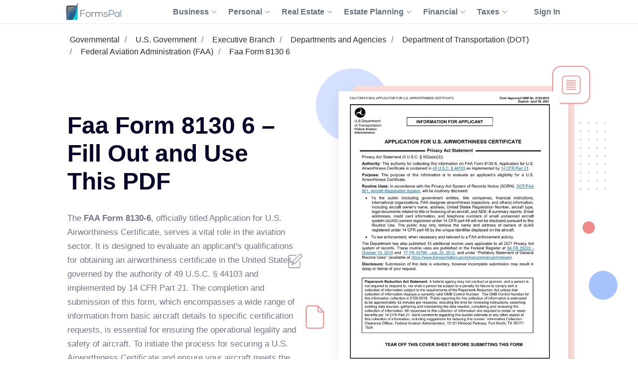

--- FILE ---
content_type: text/html;charset=UTF-8
request_url: https://formspal.com/pdf-forms/other/faa-form-8130-6/
body_size: 34212
content:
<!DOCTYPE html><html>
<head>
<meta http-equiv="Content-Type" content="text/html; charset=UTF-8">
<link rel="preconnect" href="https://fonts.gstatic.com">
<script>(function(w,d,s,l,i){w[l]=w[l]||[];w[l].push({'gtm.start':
							new Date().getTime(),event:'gtm.js'});var f=d.getElementsByTagName(s)[0],
							j=d.createElement(s),dl=l!='dataLayer'?'&l='+l:'';j.async=true;j.src=
							'https://www.googletagmanager.com/gtm.js?id='+i+dl;f.parentNode.insertBefore(j,f);
							})(window,document,'script','dataLayer','GTM-WNMWS4B');</script><title>Faa Form 8130 6 ≡ Fill Out Printable PDF Forms Online</title>
<meta name="description" content="Get faa form 8130 6 now, alongside a database of countless legal templates and PDFs at FormsPal. Customizing your forms has not ever been easier!">
<link rel="canonical" href="https://formspal.com/pdf-forms/other/faa-form-8130-6/">
<style>
					.sr-only {
						position: absolute;
						width: 1px;
						height: 1px;
						padding: 0;
						margin: -1px;
						overflow: hidden;
						clip: rect(0, 0, 0, 0);
						white-space: nowrap;
						border-width: 0;
					}
				</style>
<meta name="viewport" content="width=device-width, initial-scale=1, shrink-to-fit=no">
<meta name="robots" content="index, follow">
<link rel="shortcut icon" type="ico" href="/favicon.ico">
<link rel="apple-touch-icon" sizes="180x180" href="https://formspal.com/apple-touch-icon.png">
<link rel="icon" type="image/png" sizes="32x32" href="https://formspal.com/favicon-32x32.png">
<link rel="icon" type="image/png" sizes="16x16" href="https://formspal.com/favicon-16x16.png">
<link rel="mask-icon" href="https://formspal.com/safari-pinned-tab.svg" color="#5bbad5">
<meta name="google-site-verification" content="M6EI8EVFmhV11XW2YOpR3PkP6qX0Nq7p2N8QaVrqulo">
<link rel="preload" as="font" href="https://fonts.gstatic.com/s/roboto/v20/KFOlCnqEu92Fr1MmSU5fBBc4AMP6lQ.woff2" type="font/woff2" crossorigin="anonymous">
<link rel="preload" as="font" href="https://fonts.gstatic.com/s/roboto/v20/KFOmCnqEu92Fr1Mu4mxKKTU1Kg.woff2" type="font/woff2" crossorigin="anonymous">
<link rel="preload" as="font" href="https://fonts.gstatic.com/s/roboto/v20/KFOlCnqEu92Fr1MmEU9fBBc4AMP6lQ.woff2" type="font/woff2" crossorigin="anonymous">
<link rel="stylesheet" type="text/css" href="/build/assets/formspal_CvMN24JP.css" media="all">
<link rel="stylesheet" type="text/css" href="/build/assets/pdf-document-landing-2_aQSpoQbf.css" media="all">
<script type="module" src="/build/assets/pdf-document-landing-2-CUo70y5I.js"></script><script type="module" src="/build/assets/formspal-IYxYy91b.js"></script><script type="application/ld+json">
				{
					"@context": "https://schema.org",
					"@graph": [
						{
							"@type": "Organization",
							"@id": "https://formspal.com/#organization",
							"name": "FormsPal",
							"url": "https://formspal.com/",
							"sameAs": [
								"https://www.facebook.com/FormsPal/",
								"https://www.youtube.com/c/FormsPal/",
								"https://www.pinterest.com/formspal/",
								"https://twitter.com/FormsPal/"
							],
							"logo": {
								"@type": "ImageObject",
								"@id": "https://formspal.com/#logo",
								"inLanguage": "en-US",
								"url": "https://formspal.com/wp-content/uploads/2020/06/favicon-512.png",
								"contentUrl": "https://formspal.com/wp-content/uploads/2020/06/favicon-512.png",
								"width": 512,
								"height": 512,
								"caption": "FormsPal"
							},
							"image": {
								"@id": "https://formspal.com/#logo"
							},
							"legalName": "Altitude Software FZ-LLC",
							"address": {
								"@type": "PostalAddress",
								"addressLocality": "Al Hulaila Industrial Zone-FZ",
								"addressCountry": "UAE",
								"streetAddress": "W1-S011, Shed No.23",
								"addressRegion": "RAK"
							},
							"contactPoint": {
								"@type": "ContactPoint",
								"contactType": "customer support",
								"email": "support@formspal.com"
							}
						},
						{
							"@type": "WebSite",
							"@id": "https://formspal.com/#website",
							"url": "https://formspal.com/",
							"name": "FormsPal",
							"description": "Legal language is complex by nature, but we strive to make it easy to create various contracts and agreements at a fracture of a price by providing free fillable legal forms and simple step-by-step tools",
							"publisher": {
								"@id": "https://formspal.com/#organization"
							},
							"inLanguage": "en-US",
							"potentialAction": {
								"@type": "SearchAction",
								"target": {
									"@type": "EntryPoint",
									"urlTemplate": "https://formspal.com/?s={search_term_string}"
								},
								"query-input": "required name=search_term_string"
							}
						},
						{
							"@type": "ImageObject",
							"@id": "https://formspal.com/pdf-forms/other/faa-form-8130-6/#primaryimage",
							"inLanguage": "en-US",
							"url": "https://formspal.com/pdf-forms/other/faa-form-8130-6/faa-form-8130-6-preview.webp",
							"contentUrl": "https://formspal.com/pdf-forms/other/faa-form-8130-6/faa-form-8130-6-preview.webp",
							"width": "850",
							"height": "1100",
							"caption": "Faa Form 8130 6 preview"
						},
						{
							"@type": "WebPage",
							"@id": "https://formspal.com/pdf-forms/other/faa-form-8130-6/#webpage",
							"url": "https://formspal.com/pdf-forms/other/faa-form-8130-6/",
							"name": "Faa Form 8130 6 – Fill Out and Use This PDF",
							"isPartOf": {
								"@id": "https://formspal.com/#website"
							},
							"dateModified":  "2024-09-06",
							"description": "Get faa form 8130 6 now, alongside a database of countless legal templates and PDFs at FormsPal. Customizing your forms has not ever been easier!",
							"breadcrumb": {
								"@id": "https://formspal.com/pdf-forms/other/faa-form-8130-6/#breadcrumb"
							},
							"inLanguage": "en-US",
							"potentialAction": [
								{
									"@type": "ReadAction",
									"target": [
										"https://formspal.com/pdf-forms/other/faa-form-8130-6/"
									]
								}
							]
						},
						{
							"@type": "BreadcrumbList",
							"@id": "https://formspal.com/pdf-forms/other/faa-form-8130-6/#breadcrumb",
							"itemListElement": [ 
								{
									"@type": "ListItem",
									"position": 1,
									"name": "Governmental",
									"item": "https://formspal.com/pdf-forms/governmental/"
								}, 
								{
									"@type": "ListItem",
									"position": 2,
									"name": "U.S. Government",
									"item": "https://formspal.com/pdf-forms/us-government/"
								}, 
								{
									"@type": "ListItem",
									"position": 3,
									"name": "Executive Branch",
									"item": "https://formspal.com/pdf-forms/executive-branch/"
								}, 
								{
									"@type": "ListItem",
									"position": 4,
									"name": "Departments and Agencies",
									"item": "https://formspal.com/pdf-forms/departments-and-agencies/"
								}, 
								{
									"@type": "ListItem",
									"position": 5,
									"name": "Department of Transportation (DOT)",
									"item": "https://formspal.com/pdf-forms/department-of-transportation-dot/"
								}, 
								{
									"@type": "ListItem",
									"position": 6,
									"name": "Federal Aviation Administration (FAA)",
									"item": "https://formspal.com/pdf-forms/federal-aviation-administration-faa/"
								}, 
								{
									"@type": "ListItem",
									"position": 7,
									"name": "Faa Form 8130 6",
									"item": "https://formspal.com/pdf-forms/other/faa-form-8130-6/"
								}
							]
						}
					]
				}
			</script><script type="application/ld+json">
					{
						"@context":"https://schema.org",
						"@type":"Product",
						"brand": {
							"@type": "Organization",
							"@id": "https://formspal.com/#organization"
						},
						"name": "Faa Form 8130 6 ≡ Fill Out Printable PDF Forms Online",
						"description": "Get faa form 8130 6 now, alongside a database of countless legal templates and PDFs at FormsPal. Customizing your forms has not ever been easier!",
						"aggregateRating": {
							"@type": "AggregateRating",
							"worstRating": "1",
							"bestRating": "5",
							"ratingValue": "4",
							"ratingCount": "1"
						}
					}
				</script><script type="application/ld+json">
					{
						"@context": "https://schema.org",
						"@type": "VideoObject",
						"name": "Aircraft Registration Process and Application for Airworthiness",
						"description": "Listen as we delve into the process of registering your aircraft and the applicaiton process for your airworthiness inspection! Once you are nearing your ins...",
						"thumbnailUrl": "https://i.ytimg.com/vi/Dap9aq-c11A/hqdefault.jpg",
						"duration": "PT17M25S",
						"contentUrl": "https://www.youtube.com/watch?v=Dap9aq-c11A",
						"embedUrl": "https://www.youtube.com/embed/Dap9aq-c11A",
						"uploadDate": "2020-09-02",
						"potentialAction": {
							"@type": "SeekToAction",
							"target": "https://youtu.be/Dap9aq-c11A?t={seek_to_second_number}",
							"startOffset-input": "required name=seek_to_second_number"
						}
					}
				</script><meta http-equiv="content-language" content="en-US">
<meta property="og:locale" content="en_US">
<meta property="og:type" content="website">
<meta property="og:title" content="Faa Form 8130 6 ≡ Fill Out Printable PDF Forms Online">
<meta property="og:description" content="Faa Form 8130 6 – Fill Out and Use This PDF">
<meta property="og:url" content="https://formspal.com/pdf-forms/other/faa-form-8130-6/">
<meta property="og:site_name" content="FormsPal">
<meta property="article:publisher" content="https://www.facebook.com/FormsPal">
<meta property="article:modified_time" content="2024-09-06">
<meta property="og:image" content="https://formspal.com/pdf-forms/other/faa-form-8130-6/faa-form-8130-6-preview.webp">
<meta property="og:image:width" content="850">
<meta property="og:image:height" content="1100">
<meta property="og:image:type" content="image/png">
<meta name="twitter:title" content="Faa Form 8130 6 ≡ Fill Out Printable PDF Forms Online">
<meta name="twitter:card" content="summary_large_image">
<meta name="twitter:description" content="Faa Form 8130 6 – Fill Out and Use This PDF">
<meta name="twitter:site" content="@FormsPal">
<script xmlns:str="http://exslt.org/strings" defer>
			window.SERVER_DATA = {
				
					show_state: true,
				
				paymentUrl: "",
				URL_CONSTRUCTOR_BASE: "/create",
				CREATE_DOC_URL: "https://app.formspal.com/pdf-editor/faa-form-8130-6",
				
					site_source: "formspal",
				
				documents: [
					
				],
				states: [
					
						{
							label: "Alabama",
							value: "al",
							id: 1,
						}
						,
						{
							label: "Alaska",
							value: "ak",
							id: 3,
						}
						,
						{
							label: "Arizona",
							value: "az",
							id: 5,
						}
						,
						{
							label: "Arkansas",
							value: "ar",
							id: 7,
						}
						,
						{
							label: "California",
							value: "ca",
							id: 9,
						}
						,
						{
							label: "Colorado",
							value: "co",
							id: 11,
						}
						,
						{
							label: "Connecticut",
							value: "ct",
							id: 13,
						}
						,
						{
							label: "Delaware",
							value: "de",
							id: 15,
						}
						,
						{
							label: "District of Columbia",
							value: "dc",
							id: 17,
						}
						,
						{
							label: "Florida",
							value: "fl",
							id: 19,
						}
						,
						{
							label: "Georgia",
							value: "ga",
							id: 21,
						}
						,
						{
							label: "Hawaii",
							value: "hi",
							id: 23,
						}
						,
						{
							label: "Idaho",
							value: "id",
							id: 25,
						}
						,
						{
							label: "Illinois",
							value: "il",
							id: 27,
						}
						,
						{
							label: "Indiana",
							value: "in",
							id: 29,
						}
						,
						{
							label: "Iowa",
							value: "ia",
							id: 31,
						}
						,
						{
							label: "Kansas",
							value: "ks",
							id: 33,
						}
						,
						{
							label: "Kentucky",
							value: "ky",
							id: 35,
						}
						,
						{
							label: "Louisiana",
							value: "la",
							id: 37,
						}
						,
						{
							label: "Maine",
							value: "me",
							id: 39,
						}
						,
						{
							label: "Maryland",
							value: "md",
							id: 41,
						}
						,
						{
							label: "Massachusetts",
							value: "ma",
							id: 43,
						}
						,
						{
							label: "Michigan",
							value: "mi",
							id: 45,
						}
						,
						{
							label: "Minnesota",
							value: "mn",
							id: 47,
						}
						,
						{
							label: "Mississippi",
							value: "ms",
							id: 49,
						}
						,
						{
							label: "Missouri",
							value: "mo",
							id: 51,
						}
						,
						{
							label: "Montana",
							value: "mt",
							id: 53,
						}
						,
						{
							label: "Nebraska",
							value: "ne",
							id: 55,
						}
						,
						{
							label: "Nevada",
							value: "nv",
							id: 57,
						}
						,
						{
							label: "New Hampshire",
							value: "nh",
							id: 59,
						}
						,
						{
							label: "New Jersey",
							value: "nj",
							id: 61,
						}
						,
						{
							label: "New Mexico",
							value: "nm",
							id: 63,
						}
						,
						{
							label: "New York",
							value: "ny",
							id: 65,
						}
						,
						{
							label: "North Carolina",
							value: "nc",
							id: 67,
						}
						,
						{
							label: "North Dakota",
							value: "nd",
							id: 69,
						}
						,
						{
							label: "Ohio",
							value: "oh",
							id: 71,
						}
						,
						{
							label: "Oklahoma",
							value: "ok",
							id: 73,
						}
						,
						{
							label: "Oregon",
							value: "or",
							id: 75,
						}
						,
						{
							label: "Pennsylvania",
							value: "pa",
							id: 77,
						}
						,
						{
							label: "Rhode Island",
							value: "ri",
							id: 79,
						}
						,
						{
							label: "South Carolina",
							value: "sc",
							id: 81,
						}
						,
						{
							label: "South Dakota",
							value: "sd",
							id: 83,
						}
						,
						{
							label: "Tennessee",
							value: "tn",
							id: 85,
						}
						,
						{
							label: "Texas",
							value: "tx",
							id: 87,
						}
						,
						{
							label: "Utah",
							value: "ut",
							id: 89,
						}
						,
						{
							label: "Vermont",
							value: "vt",
							id: 91,
						}
						,
						{
							label: "Virginia",
							value: "va",
							id: 93,
						}
						,
						{
							label: "Washington",
							value: "wa",
							id: 95,
						}
						,
						{
							label: "West Virginia",
							value: "wv",
							id: 97,
						}
						,
						{
							label: "Wisconsin",
							value: "wi",
							id: 99,
						}
						,
						{
							label: "Wyoming",
							value: "wy",
							id: 101,
						}
						
				],
				docTypes: [
					
				],
			}
		</script><script xmlns:str="http://exslt.org/strings" defer>
			window.vocab = {
				search_input_placeholder: "Search any document...",
				select_state_placeholder: "All States",
				document_name: "Faa Form 8130 6",
				all_pages: {
					why_we_item_1: "<h4>Free to Use</h4><strong>FormsPal is free to use without any limitations for the first 7 days.</strong> Edit, print and save your document on any device anytime.",
					why_we_item_2: "<h4>Legal and Reliable</h4><strong>Our forms are attorney-approved and valid in your state.</strong> Don’t risk your time and money 							by downloading sketchy forms online. <br />Join the hundreds of our satified daily customer.",
					why_we_item_3: "<h4>Fast and Easy</h4>Our state-of-art custom forms building software is created with you in mind. 							<strong>Answer simple questions and get your Bill of Sale in under 5 minutes.</strong>",
					why_we_item_4: "<h4>Secure and Transparent</h4><strong>You can be that certain that your data is safe with us.</strong> <br />We use advanced encryption 							technology and don’t share your information wih anyone.",
					sign_up_title: "Sign Up",
					validation_error_required: "Required field",
					validation_error_email: "Wrong email",
					validation_error_min_length: "Min [count] symbol",
					add_sign_title: "Add signature",
					add_sign_subtitle: "After adding a signature, you can move it.",
					back_text: "Back",
					download_text: "Download",
					save_continue_text: "Save & Continue",
					save_continue_and_export_text: "Save & Export",
					create_doc_text: "Create My Document",
					search_text: "Search",
					select_state_placeholder_mob: "State",
					select_type_placeholder: "Select Type",
					select_state_placeholder: "All States",
				},
				doc_templates: {
					sign_up_for_down_load: "Sign Up to Download Your Document",
					account_benefit_1: "Creating an account allows you to <strong>save your progress and edit, print, or view your 						document</strong> anytime on any device.",
					account_benefit_2: "We respect your privacy: <strong> we do not share or view your 						information </strong> and all your saved documents are encrypted 						with state of art cryptographic protocols to make sure your 						data is protected and documents are securely stored for future reference.",
					account_benefit_3: "<strong>We do not send spam</strong> or any promotional materials or unsolicited emails.",
					why_create_account: "Why create a free account?",
					why_create_account_item_1: "Edit, print, and save your documents: One-click printing",
					why_create_account_item_2: "Download in Word or PDF:<br />No technical skills required",
					why_create_account_item_3: "Send via Email: Submit <br />your docs effortlessly",
					why_create_account_item_4: "Edit anytime: Update <br />or create new versions",
					not_filled_fields_prompt: "The form contains empty fields. You can edit the document or download it as is.",
					success_add_sign: "Your signature was added successfully",
					preview_doc_content: "<p><span style=\"font-size: xx-large;\"><strong>Great Job!</strong></span></p><p>Create an Account for Free to Save, Print, or Further Customize Your Faa Form 8130 6 Now:</p>",
				}
			}
		</script>
</head>
<body class="">
<noscript><iframe src="https://www.googletagmanager.com/ns.html?id=GTM-WNMWS4B" height="0" width="0" style="display:none;visibility:hidden"></iframe></noscript>
<header class="header-formspal page-header"><div class="container">
<div class="main-logo"><a href="https://formspal.com/" aria-label="FormsPal Logo"><img src="https://formspal.com/wp-content/themes/formspal/assets/img/logo.svg" alt="FormsPal Logo" width="110" height="35"></a></div>
<div class="main-menu">
<nav class="main-menu__navigation"><ul id="menu-primary-menu" class="main-menu__top-menu-list">
<li id="menu-item-41886" tabindex="0" data-order="1" class="menu-item menu-item-type-custom menu-item-object-custom main-menu__item_has-sub main-menu__item">
<span> Business <svg xmlns="http://www.w3.org/2000/svg" class="chevron" width="14" height="8" viewBox="0 0 14 8" fill="none"><path d="M1 1L7 7L13 1" stroke="#8F99A4" stroke-width="2" stroke-linecap="round" stroke-linejoin="round"></path></svg></span><ul class="main-menu__sub-menu">
<li id="menu-item-41887" class="menu-item menu-item-type-custom menu-item-object-custom main-menu__sub-item_has-sub main-menu__sub-item">
<span> Starting <svg xmlns="http://www.w3.org/2000/svg" class="chevron" width="14" height="8" viewBox="0 0 14 8" fill="none"><path d="M1 1L7 7L13 1" stroke="#8F99A4" stroke-width="2" stroke-linecap="round" stroke-linejoin="round"></path></svg></span><ul class="main-menu__sub-sub-menu">
<li id="menu-item-41888" class="menu-item menu-item-type-custom menu-item-object-custom main-menu__sub-item_has-sub main-menu__sub-sub-item">
<a href="https://formspal.com/llc-operating-agreement-template/"> LLC Operating Agreement <svg xmlns="http://www.w3.org/2000/svg" class="chevron" width="14" height="8" viewBox="0 0 14 8" fill="none"><path d="M1 1L7 7L13 1" stroke="#8F99A4" stroke-width="2" stroke-linecap="round" stroke-linejoin="round"></path></svg></a><ul class="main-menu__sub-sub-menu">
<li id="menu-item-41889" class="menu-item menu-item-type-custom menu-item-object-custom main-menu__sub-sub-item"><a href="https://formspal.com/llc-operating-agreement-template/single-member/">Single-Member Operating Agreement</a></li>
<li id="menu-item-41890" class="menu-item menu-item-type-custom menu-item-object-custom main-menu__sub-sub-item"><a href="https://formspal.com/llc-operating-agreement-template/multi-member/">Multi-Member Operating Agreement</a></li>
</ul>
</li>
<li id="menu-item-41891" class="menu-item menu-item-type-custom menu-item-object-custom main-menu__sub-sub-item"><a href="https://formspal.com/articles-of-incorporation-template/">Articles of Incorporation</a></li>
<li id="menu-item-41892" class="menu-item menu-item-type-custom menu-item-object-custom main-menu__sub-sub-item"><a href="https://formspal.com/corporate-bylaws-template/">Corporate Bylaws</a></li>
<li id="menu-item-41893" class="menu-item menu-item-type-custom menu-item-object-custom main-menu__sub-sub-item"><a href="https://formspal.com/purchase-agreement/business/">Business Purchase Agreement</a></li>
</ul>
</li>
<li id="menu-item-41894" class="menu-item menu-item-type-custom menu-item-object-custom main-menu__sub-item_has-sub main-menu__sub-item">
<span> Operating <svg xmlns="http://www.w3.org/2000/svg" class="chevron" width="14" height="8" viewBox="0 0 14 8" fill="none"><path d="M1 1L7 7L13 1" stroke="#8F99A4" stroke-width="2" stroke-linecap="round" stroke-linejoin="round"></path></svg></span><ul class="main-menu__sub-sub-menu">
<li id="menu-item-41895" class="menu-item menu-item-type-custom menu-item-object-custom main-menu__sub-item_has-sub main-menu__sub-sub-item">
<a href="https://formspal.com/nda-agreement-template/"> Non-Disclosure Agreements (NDA) <svg xmlns="http://www.w3.org/2000/svg" class="chevron" width="14" height="8" viewBox="0 0 14 8" fill="none"><path d="M1 1L7 7L13 1" stroke="#8F99A4" stroke-width="2" stroke-linecap="round" stroke-linejoin="round"></path></svg></a><ul class="main-menu__sub-sub-menu">
<li id="menu-item-41896" class="menu-item menu-item-type-custom menu-item-object-custom main-menu__sub-sub-item"><a href="https://formspal.com/nda-agreement-template/business-associate-agreement/">Business Associate (HIPPA) NDA</a></li>
<li id="menu-item-41897" class="menu-item menu-item-type-custom menu-item-object-custom main-menu__sub-sub-item"><a href="https://formspal.com/nda-agreement-template/mutual/">Mutual NDA</a></li>
<li id="menu-item-41898" class="menu-item menu-item-type-custom menu-item-object-custom main-menu__sub-sub-item"><a href="https://formspal.com/nda-agreement-template/employee-confidentiality-agreement/">Employee HIPPA NDA</a></li>
</ul>
</li>
<li id="menu-item-41899" class="menu-item menu-item-type-custom menu-item-object-custom main-menu__sub-item_has-sub main-menu__sub-sub-item">
<a href="https://formspal.com/letter-of-intent-template/"> Letter of Intent (LOI) <svg xmlns="http://www.w3.org/2000/svg" class="chevron" width="14" height="8" viewBox="0 0 14 8" fill="none"><path d="M1 1L7 7L13 1" stroke="#8F99A4" stroke-width="2" stroke-linecap="round" stroke-linejoin="round"></path></svg></a><ul class="main-menu__sub-sub-menu">
<li id="menu-item-41900" class="menu-item menu-item-type-custom menu-item-object-custom main-menu__sub-sub-item"><a href="https://formspal.com/letter-of-intent-template/purchase/business/">LOI to Purchase Business</a></li>
<li id="menu-item-41901" class="menu-item menu-item-type-custom menu-item-object-custom main-menu__sub-sub-item"><a href="https://formspal.com/letter-of-intent-template/investment/">LOI to Invest</a></li>
</ul>
</li>
<li id="menu-item-41902" class="menu-item menu-item-type-custom menu-item-object-custom main-menu__sub-item_has-sub main-menu__sub-sub-item">
<a href="https://formspal.com/release-of-liability-form/"> Release of Liability <svg xmlns="http://www.w3.org/2000/svg" class="chevron" width="14" height="8" viewBox="0 0 14 8" fill="none"><path d="M1 1L7 7L13 1" stroke="#8F99A4" stroke-width="2" stroke-linecap="round" stroke-linejoin="round"></path></svg></a><ul class="main-menu__sub-sub-menu">
<li id="menu-item-41903" class="menu-item menu-item-type-custom menu-item-object-custom main-menu__sub-sub-item"><a href="https://formspal.com/release-of-liability-form/medical-hipaa/">Medical (HIPPA) Release</a></li>
<li id="menu-item-41904" class="menu-item menu-item-type-custom menu-item-object-custom main-menu__sub-sub-item"><a href="https://formspal.com/release-of-liability-form/photo-release-form/">Photo Release</a></li>
<li id="menu-item-41905" class="menu-item menu-item-type-custom menu-item-object-custom main-menu__sub-sub-item"><a href="https://formspal.com/release-of-liability-form/video-release-form/">Video Release</a></li>
<li id="menu-item-41906" class="menu-item menu-item-type-custom menu-item-object-custom main-menu__sub-sub-item"><a href="https://formspal.com/release-of-liability-form/mechanics-lien-release-form/">Contractor Release</a></li>
</ul>
</li>
<li id="menu-item-41907" class="menu-item menu-item-type-custom menu-item-object-custom main-menu__sub-sub-item"><a href="https://formspal.com/hold-harmless-agreement/">Hold Harmless Agreement</a></li>
<li id="menu-item-41908" class="menu-item menu-item-type-custom menu-item-object-custom main-menu__sub-sub-item"><a href="https://formspal.com/non-compete-agreement-template/">Non-Compete Agreements (NCA)</a></li>
<li id="menu-item-41909" class="menu-item menu-item-type-custom menu-item-object-custom main-menu__sub-sub-item"><a href="https://formspal.com/employee-handbook-template/">Employee Handbook</a></li>
</ul>
</li>
<li id="menu-item-48871" class="menu-item menu-item-type-custom menu-item-object-custom main-menu__sub-item"><a href="https://formspal.com/employment-forms/">Employment</a></li>
</ul>
</li>
<li id="menu-item-41975" tabindex="0" data-order="1" class="menu-item menu-item-type-custom menu-item-object-custom main-menu__item_has-sub main-menu__item">
<span> Personal <svg xmlns="http://www.w3.org/2000/svg" class="chevron" width="14" height="8" viewBox="0 0 14 8" fill="none"><path d="M1 1L7 7L13 1" stroke="#8F99A4" stroke-width="2" stroke-linecap="round" stroke-linejoin="round"></path></svg></span><ul class="main-menu__sub-menu">
<li id="menu-item-41976" class="menu-item menu-item-type-custom menu-item-object-custom main-menu__sub-item_has-sub main-menu__sub-item">
<a href="https://formspal.com/affidavit-forms/"> Affidavits <svg xmlns="http://www.w3.org/2000/svg" class="chevron" width="14" height="8" viewBox="0 0 14 8" fill="none"><path d="M1 1L7 7L13 1" stroke="#8F99A4" stroke-width="2" stroke-linecap="round" stroke-linejoin="round"></path></svg></a><ul class="main-menu__sub-sub-menu">
<li id="menu-item-41977" class="menu-item menu-item-type-custom menu-item-object-custom main-menu__sub-sub-item"><a href="https://formspal.com/affidavit-forms/affidavit-of-heirship/">Affidavit of Heirship</a></li>
<li id="menu-item-41978" class="menu-item menu-item-type-custom menu-item-object-custom main-menu__sub-sub-item"><a href="https://formspal.com/affidavit-forms/affidavit-of-residency/">Affidavit of Residency</a></li>
<li id="menu-item-41979" class="menu-item menu-item-type-custom menu-item-object-custom main-menu__sub-sub-item"><a href="https://formspal.com/affidavit-forms/affidavit-of-service/">Affidavit of Service</a></li>
<li id="menu-item-41980" class="menu-item menu-item-type-custom menu-item-object-custom main-menu__sub-sub-item"><a href="https://formspal.com/affidavit-forms/affidavit-of-correction/">Affidavit of Correction</a></li>
<li id="menu-item-41981" class="menu-item menu-item-type-custom menu-item-object-custom main-menu__sub-sub-item"><a href="https://formspal.com/affidavit-forms/gift-affidavit/">Affidavit of Gift</a></li>
<li id="menu-item-41982" class="menu-item menu-item-type-custom menu-item-object-custom main-menu__sub-sub-item"><a href="https://formspal.com/small-estate-affidavit/">Small Estate Affidavit</a></li>
</ul>
</li>
<li id="menu-item-41983" class="menu-item menu-item-type-custom menu-item-object-custom main-menu__sub-item_has-sub main-menu__sub-item">
<span> Marriage <svg xmlns="http://www.w3.org/2000/svg" class="chevron" width="14" height="8" viewBox="0 0 14 8" fill="none"><path d="M1 1L7 7L13 1" stroke="#8F99A4" stroke-width="2" stroke-linecap="round" stroke-linejoin="round"></path></svg></span><ul class="main-menu__sub-sub-menu">
<li id="menu-item-41984" class="menu-item menu-item-type-custom menu-item-object-custom main-menu__sub-sub-item"><a href="https://formspal.com/prenuptial-agreement-template/">Prenuptial Agreement</a></li>
<li id="menu-item-41985" class="menu-item menu-item-type-custom menu-item-object-custom main-menu__sub-sub-item"><a href="https://formspal.com/marital-divorce-settlement-agreement/">Divorce Settlement Agreement</a></li>
<li id="menu-item-41986" class="menu-item menu-item-type-custom menu-item-object-custom main-menu__sub-sub-item"><a href="https://formspal.com/separation-agreement-template/">Legal Separation Agreement</a></li>
</ul>
</li>
<li id="menu-item-41987" class="menu-item menu-item-type-custom menu-item-object-custom main-menu__sub-item_has-sub main-menu__sub-item">
<span> Children <svg xmlns="http://www.w3.org/2000/svg" class="chevron" width="14" height="8" viewBox="0 0 14 8" fill="none"><path d="M1 1L7 7L13 1" stroke="#8F99A4" stroke-width="2" stroke-linecap="round" stroke-linejoin="round"></path></svg></span><ul class="main-menu__sub-sub-menu">
<li id="menu-item-41988" class="menu-item menu-item-type-custom menu-item-object-custom main-menu__sub-sub-item"><a href="https://formspal.com/power-of-attorney/child-power-of-attorney/">Minor Power of Attorney</a></li>
<li id="menu-item-41989" class="menu-item menu-item-type-custom menu-item-object-custom main-menu__sub-sub-item"><a href="https://formspal.com/release-of-liability-form/photo-release-form/minors/">Minor Photo Release</a></li>
<li id="menu-item-41990" class="menu-item menu-item-type-custom menu-item-object-custom main-menu__sub-sub-item"><a href="https://formspal.com/pdf-forms/temporary-custody-form/">Temporary Custody Form</a></li>
</ul>
</li>
<li id="menu-item-48870" class="menu-item menu-item-type-custom menu-item-object-custom main-menu__sub-item"><a href="https://formspal.com/consent-form/">Consent Forms</a></li>
<li id="menu-item-41991" class="menu-item menu-item-type-custom menu-item-object-custom main-menu__sub-item_has-sub main-menu__sub-item">
<a href="https://formspal.com/recommendation-letter-template/"> Letters of Recommendation <svg xmlns="http://www.w3.org/2000/svg" class="chevron" width="14" height="8" viewBox="0 0 14 8" fill="none"><path d="M1 1L7 7L13 1" stroke="#8F99A4" stroke-width="2" stroke-linecap="round" stroke-linejoin="round"></path></svg></a><ul class="main-menu__sub-sub-menu">
<li id="menu-item-41992" class="menu-item menu-item-type-custom menu-item-object-custom main-menu__sub-sub-item"><a href="https://formspal.com/recommendation-letter-template/character-reference-for-court/">Character Letter for Court</a></li>
<li id="menu-item-41993" class="menu-item menu-item-type-custom menu-item-object-custom main-menu__sub-sub-item"><a href="https://formspal.com/recommendation-letter-template/character-reference-for-court/immigration/">Immigration Letter of Support</a></li>
<li id="menu-item-41994" class="menu-item menu-item-type-custom menu-item-object-custom main-menu__sub-sub-item"><a href="https://formspal.com/recommendation-letter-template/personal/">Personal Reference Letter</a></li>
<li id="menu-item-41995" class="menu-item menu-item-type-custom menu-item-object-custom main-menu__sub-sub-item"><a href="https://formspal.com/recommendation-letter-template/job/">Job Recommendation Letter</a></li>
<li id="menu-item-41996" class="menu-item menu-item-type-custom menu-item-object-custom main-menu__sub-sub-item"><a href="https://formspal.com/recommendation-letter-template/scholarship/">Scholarship Recommendation Letter</a></li>
<li id="menu-item-41997" class="menu-item menu-item-type-custom menu-item-object-custom main-menu__sub-sub-item"><a href="https://formspal.com/recommendation-letter-template/student/">Student Recommendation Letter</a></li>
<li id="menu-item-41998" class="menu-item menu-item-type-custom menu-item-object-custom main-menu__sub-sub-item"><a href="https://formspal.com/recommendation-letter-template/eagle-scout/">Eagle Scout Recommendation Letter</a></li>
<li id="menu-item-41999" class="menu-item menu-item-type-custom menu-item-object-custom main-menu__sub-sub-item"><a href="https://formspal.com/recommendation-letter-template/landlord/">Landlord (Tenant) Recommendation Letter</a></li>
<li id="menu-item-42000" class="menu-item menu-item-type-custom menu-item-object-custom main-menu__sub-sub-item"><a href="https://formspal.com/recommendation-letter-template/coworker/">Coworker Recommendation Letter</a></li>
</ul>
</li>
<li id="menu-item-42001" class="menu-item menu-item-type-custom menu-item-object-custom main-menu__sub-item_has-sub main-menu__sub-item">
<a href="https://formspal.com/resignation-letter/"> Letters of Resignation <svg xmlns="http://www.w3.org/2000/svg" class="chevron" width="14" height="8" viewBox="0 0 14 8" fill="none"><path d="M1 1L7 7L13 1" stroke="#8F99A4" stroke-width="2" stroke-linecap="round" stroke-linejoin="round"></path></svg></a><ul class="main-menu__sub-sub-menu">
<li id="menu-item-42002" class="menu-item menu-item-type-custom menu-item-object-custom main-menu__sub-sub-item"><a href="https://formspal.com/resignation-letter/two-week-notice/">Two-Week Notice Letter</a></li>
<li id="menu-item-42003" class="menu-item menu-item-type-custom menu-item-object-custom main-menu__sub-sub-item"><a href="https://formspal.com/resignation-letter/retirement/">Retirement Letter</a></li>
<li id="menu-item-42004" class="menu-item menu-item-type-custom menu-item-object-custom main-menu__sub-sub-item"><a href="https://formspal.com/resignation-letter/immediate/">Immediate Resignation Letter</a></li>
<li id="menu-item-42005" class="menu-item menu-item-type-custom menu-item-object-custom main-menu__sub-sub-item"><a href="https://formspal.com/resignation-letter/teacher/">Teacher Resignation Letter</a></li>
</ul>
</li>
</ul>
</li>
<li id="menu-item-41910" tabindex="0" data-order="1" class="menu-item menu-item-type-custom menu-item-object-custom main-menu__item_has-sub main-menu__item">
<span> Real Estate <svg xmlns="http://www.w3.org/2000/svg" class="chevron" width="14" height="8" viewBox="0 0 14 8" fill="none"><path d="M1 1L7 7L13 1" stroke="#8F99A4" stroke-width="2" stroke-linecap="round" stroke-linejoin="round"></path></svg></span><ul class="main-menu__sub-menu">
<li id="menu-item-41911" class="menu-item menu-item-type-custom menu-item-object-custom main-menu__sub-item_has-sub main-menu__sub-item">
<a href="https://formspal.com/rental-lease-agreement-forms/"> Lease\Rental Agreements <svg xmlns="http://www.w3.org/2000/svg" class="chevron" width="14" height="8" viewBox="0 0 14 8" fill="none"><path d="M1 1L7 7L13 1" stroke="#8F99A4" stroke-width="2" stroke-linecap="round" stroke-linejoin="round"></path></svg></a><ul class="main-menu__sub-sub-menu">
<li id="menu-item-41912" class="menu-item menu-item-type-custom menu-item-object-custom main-menu__sub-sub-item"><a href="https://formspal.com/rental-lease-agreement-forms/simple-one-page-lease/">Simple Lease Agreement (One-Page)</a></li>
<li id="menu-item-41913" class="menu-item menu-item-type-custom menu-item-object-custom main-menu__sub-sub-item"><a href="https://formspal.com/rental-lease-agreement-forms/room-agreement/">Room Rental Agreement</a></li>
<li id="menu-item-41914" class="menu-item menu-item-type-custom menu-item-object-custom main-menu__sub-sub-item"><a href="https://formspal.com/rental-lease-agreement-forms/lease-to-own-agreement/">Rent to Own Contract</a></li>
<li id="menu-item-41915" class="menu-item menu-item-type-custom menu-item-object-custom main-menu__sub-sub-item"><a href="https://formspal.com/rental-lease-agreement-forms/sublease-agreement/">Sublease Agreement</a></li>
<li id="menu-item-41916" class="menu-item menu-item-type-custom menu-item-object-custom main-menu__sub-sub-item"><a href="https://formspal.com/rental-lease-agreement-forms/commercial-lease/">Commercial Lease Agreements</a></li>
<li id="menu-item-41917" class="menu-item menu-item-type-custom menu-item-object-custom main-menu__sub-sub-item"><a href="https://formspal.com/rental-lease-agreement-forms/month-to-month-rental-agreement/">Monthly Lease Agreement</a></li>
</ul>
</li>
<li id="menu-item-41918" class="menu-item menu-item-type-custom menu-item-object-custom main-menu__sub-item_has-sub main-menu__sub-item">
<a href="https://formspal.com/eviction-notice/"> Eviction Notices <svg xmlns="http://www.w3.org/2000/svg" class="chevron" width="14" height="8" viewBox="0 0 14 8" fill="none"><path d="M1 1L7 7L13 1" stroke="#8F99A4" stroke-width="2" stroke-linecap="round" stroke-linejoin="round"></path></svg></a><ul class="main-menu__sub-sub-menu">
<li id="menu-item-41919" class="menu-item menu-item-type-custom menu-item-object-custom main-menu__sub-sub-item"><a href="https://formspal.com/eviction-notice/pay-or-quit-notice/">Late Rent Notice (Pay or Quit)</a></li>
<li id="menu-item-41920" class="menu-item menu-item-type-custom menu-item-object-custom main-menu__sub-sub-item"><a href="https://formspal.com/eviction-notice/3-day-notice-to-vacate/">3-day Notice to Quit</a></li>
<li id="menu-item-41921" class="menu-item menu-item-type-custom menu-item-object-custom main-menu__sub-sub-item"><a href="https://formspal.com/eviction-notice/60-day-notice-to-vacate/">60-day Notice to Vacate</a></li>
</ul>
</li>
<li id="menu-item-41922" class="menu-item menu-item-type-custom menu-item-object-custom main-menu__sub-item_has-sub main-menu__sub-item">
<a href="https://formspal.com/deed-forms/"> Deed Forms <svg xmlns="http://www.w3.org/2000/svg" class="chevron" width="14" height="8" viewBox="0 0 14 8" fill="none"><path d="M1 1L7 7L13 1" stroke="#8F99A4" stroke-width="2" stroke-linecap="round" stroke-linejoin="round"></path></svg></a><ul class="main-menu__sub-sub-menu">
<li id="menu-item-41923" class="menu-item menu-item-type-custom menu-item-object-custom main-menu__sub-sub-item"><a href="https://formspal.com/deed-forms/quitclaim/">Quitclaim Deed</a></li>
<li id="menu-item-41924" class="menu-item menu-item-type-custom menu-item-object-custom main-menu__sub-sub-item"><a href="https://formspal.com/deed-forms/lady-bird/">Lady Bird Deed</a></li>
<li id="menu-item-41925" class="menu-item menu-item-type-custom menu-item-object-custom main-menu__sub-sub-item"><a href="https://formspal.com/deed-forms/general-warranty/">General Warranty Deed</a></li>
<li id="menu-item-41926" class="menu-item menu-item-type-custom menu-item-object-custom main-menu__sub-sub-item"><a href="https://formspal.com/deed-forms/transfer-on-death/">Transfer-on-Death Deed</a></li>
<li id="menu-item-41927" class="menu-item menu-item-type-custom menu-item-object-custom main-menu__sub-sub-item"><a href="https://formspal.com/deed-forms/deed-of-trust/">Trust Deed</a></li>
<li id="menu-item-41928" class="menu-item menu-item-type-custom menu-item-object-custom main-menu__sub-sub-item"><a href="https://formspal.com/deed-forms/gift/">Gift Deed</a></li>
</ul>
</li>
<li id="menu-item-41929" class="menu-item menu-item-type-custom menu-item-object-custom main-menu__sub-item"><a href="https://formspal.com/rental-lease-agreement-forms/termination-letter/">Lease Termination Letter</a></li>
<li id="menu-item-41930" class="menu-item menu-item-type-custom menu-item-object-custom main-menu__sub-item"><a href="https://formspal.com/rental-lease-agreement-forms/application/">Rental Application</a></li>
<li id="menu-item-41931" class="menu-item menu-item-type-custom menu-item-object-custom main-menu__sub-item"><a href="https://formspal.com/employment-verification-letter/">Employment Verification Letter</a></li>
<li id="menu-item-41932" class="menu-item menu-item-type-custom menu-item-object-custom main-menu__sub-item"><a href="https://formspal.com/rental-lease-agreement-forms/rent-increase-notice/">Rent Increase Notice</a></li>
<li id="menu-item-41933" class="menu-item menu-item-type-custom menu-item-object-custom main-menu__sub-item"><a href="https://formspal.com/rental-lease-agreement-forms/lease-nonrenewal-notice/">Notice of Lease Non-renewal</a></li>
<li id="menu-item-41934" class="menu-item menu-item-type-custom menu-item-object-custom main-menu__sub-item"><a href="https://formspal.com/purchase-agreement/real-estate/">Real Estate Purchase Agreement</a></li>
<li id="menu-item-41935" class="menu-item menu-item-type-custom menu-item-object-custom main-menu__sub-item"><a href="https://formspal.com/purchase-agreement/real-estate/disclosure-statement/">Property Disclosure Form</a></li>
</ul>
</li>
<li id="menu-item-41936" tabindex="0" data-order="1" class="menu-item menu-item-type-custom menu-item-object-custom main-menu__item_has-sub main-menu__item">
<span> Estate Planning <svg xmlns="http://www.w3.org/2000/svg" class="chevron" width="14" height="8" viewBox="0 0 14 8" fill="none"><path d="M1 1L7 7L13 1" stroke="#8F99A4" stroke-width="2" stroke-linecap="round" stroke-linejoin="round"></path></svg></span><ul class="main-menu__sub-menu">
<li id="menu-item-41937" class="menu-item menu-item-type-custom menu-item-object-custom main-menu__sub-item_has-sub main-menu__sub-item">
<a href="https://formspal.com/power-of-attorney/"> Power of Attorney <svg xmlns="http://www.w3.org/2000/svg" class="chevron" width="14" height="8" viewBox="0 0 14 8" fill="none"><path d="M1 1L7 7L13 1" stroke="#8F99A4" stroke-width="2" stroke-linecap="round" stroke-linejoin="round"></path></svg></a><ul class="main-menu__sub-sub-menu">
<li id="menu-item-41938" class="menu-item menu-item-type-custom menu-item-object-custom main-menu__sub-sub-item"><a href="https://formspal.com/power-of-attorney/durable-power-of-attorney/">Durable Power of Attorney</a></li>
<li id="menu-item-41939" class="menu-item menu-item-type-custom menu-item-object-custom main-menu__sub-sub-item"><a href="https://formspal.com/power-of-attorney/medical-power-of-attorney/">Medical Power of Attorney</a></li>
<li id="menu-item-41940" class="menu-item menu-item-type-custom menu-item-object-custom main-menu__sub-sub-item"><a href="https://formspal.com/power-of-attorney/limited-power-of-attorney/">Limited (Special) Power of Attorney</a></li>
<li id="menu-item-41941" class="menu-item menu-item-type-custom menu-item-object-custom main-menu__sub-sub-item"><a href="https://formspal.com/power-of-attorney/general-power-of-attorney/">General Power of Attorney</a></li>
<li id="menu-item-41942" class="menu-item menu-item-type-custom menu-item-object-custom main-menu__sub-sub-item"><a href="https://formspal.com/power-of-attorney/revocation-power-of-attorney/">Power of Attorney Revocation</a></li>
<li id="menu-item-41943" class="menu-item menu-item-type-custom menu-item-object-custom main-menu__sub-sub-item"><a href="https://formspal.com/power-of-attorney/real-estate-power-of-attorney/">Real Estate Power of Attorney</a></li>
<li id="menu-item-41944" class="menu-item menu-item-type-custom menu-item-object-custom main-menu__sub-sub-item"><a href="https://formspal.com/power-of-attorney/motor-vehicle-power-of-attorney/">Motor Vehicle Power of Attorney</a></li>
<li id="menu-item-41945" class="menu-item menu-item-type-custom menu-item-object-custom main-menu__sub-sub-item"><a href="https://formspal.com/power-of-attorney/irs-power-of-attorney/">Tax Power of Attorney (IRS 2848)</a></li>
</ul>
</li>
<li id="menu-item-41946" class="menu-item menu-item-type-custom menu-item-object-custom main-menu__sub-item"><a href="https://formspal.com/last-will/">Last Will and Testament</a></li>
<li id="menu-item-41947" class="menu-item menu-item-type-custom menu-item-object-custom main-menu__sub-item"><a href="https://formspal.com/last-will/codicil-form/">Codicil to Will (Amendment)</a></li>
<li id="menu-item-41948" class="menu-item menu-item-type-custom menu-item-object-custom main-menu__sub-item"><a href="https://formspal.com/living-will/">Living Will</a></li>
<li id="menu-item-41949" class="menu-item menu-item-type-custom menu-item-object-custom main-menu__sub-item"><a href="https://formspal.com/dnr-form/">DNR Order</a></li>
</ul>
</li>
<li id="menu-item-41950" tabindex="0" data-order="1" class="menu-item menu-item-type-custom menu-item-object-custom main-menu__item_has-sub main-menu__item">
<span> Financial <svg xmlns="http://www.w3.org/2000/svg" class="chevron" width="14" height="8" viewBox="0 0 14 8" fill="none"><path d="M1 1L7 7L13 1" stroke="#8F99A4" stroke-width="2" stroke-linecap="round" stroke-linejoin="round"></path></svg></span><ul class="main-menu__sub-menu">
<li id="menu-item-41951" class="menu-item menu-item-type-custom menu-item-object-custom main-menu__sub-item_has-sub main-menu__sub-item">
<a href="https://formspal.com/bill-of-sale/"> Bill of Sale <svg xmlns="http://www.w3.org/2000/svg" class="chevron" width="14" height="8" viewBox="0 0 14 8" fill="none"><path d="M1 1L7 7L13 1" stroke="#8F99A4" stroke-width="2" stroke-linecap="round" stroke-linejoin="round"></path></svg></a><ul class="main-menu__sub-sub-menu">
<li id="menu-item-41952" class="menu-item menu-item-type-custom menu-item-object-custom main-menu__sub-sub-item"><a href="https://formspal.com/bill-of-sale/motor-vehicle-bill-of-sale/">Motor Vehicle Bill of Sale</a></li>
<li id="menu-item-41953" class="menu-item menu-item-type-custom menu-item-object-custom main-menu__sub-sub-item"><a href="https://formspal.com/bill-of-sale/boat-bill-of-sale/">Boat Bill of Sale</a></li>
<li id="menu-item-41954" class="menu-item menu-item-type-custom menu-item-object-custom main-menu__sub-sub-item"><a href="https://formspal.com/bill-of-sale/firearm-bill-of-sale/">Firearm Bill of Sale</a></li>
<li id="menu-item-41955" class="menu-item menu-item-type-custom menu-item-object-custom main-menu__sub-sub-item"><a href="https://formspal.com/bill-of-sale/trailer-bill-of-sale/">Trailer Bill of Sale</a></li>
<li id="menu-item-41956" class="menu-item menu-item-type-custom menu-item-object-custom main-menu__sub-sub-item"><a href="https://formspal.com/bill-of-sale/generic-bill-of-sale/">Generic Bill of Sale</a></li>
</ul>
</li>
<li id="menu-item-41957" class="menu-item menu-item-type-custom menu-item-object-custom main-menu__sub-item_has-sub main-menu__sub-item">
<a href="https://formspal.com/loan-agreement-template/"> Loan Agreements <svg xmlns="http://www.w3.org/2000/svg" class="chevron" width="14" height="8" viewBox="0 0 14 8" fill="none"><path d="M1 1L7 7L13 1" stroke="#8F99A4" stroke-width="2" stroke-linecap="round" stroke-linejoin="round"></path></svg></a><ul class="main-menu__sub-sub-menu">
<li id="menu-item-41958" class="menu-item menu-item-type-custom menu-item-object-custom main-menu__sub-sub-item"><a href="https://formspal.com/loan-agreement-template/payment-agreement/">Payment Plan Template</a></li>
<li id="menu-item-41959" class="menu-item menu-item-type-custom menu-item-object-custom main-menu__sub-sub-item"><a href="https://formspal.com/loan-agreement-template/car-sale/">Car Payment Agreement</a></li>
<li id="menu-item-41960" class="menu-item menu-item-type-custom menu-item-object-custom main-menu__sub-sub-item"><a href="https://formspal.com/loan-agreement-template/family/">Family Loan Agreement</a></li>
<li id="menu-item-41961" class="menu-item menu-item-type-custom menu-item-object-custom main-menu__sub-sub-item"><a href="https://formspal.com/loan-agreement-template/iou/">IOU Form</a></li>
</ul>
</li>
<li id="menu-item-41962" class="menu-item menu-item-type-custom menu-item-object-custom main-menu__sub-item_has-sub main-menu__sub-item">
<a href="https://formspal.com/purchase-agreement/"> Purchase Agreements <svg xmlns="http://www.w3.org/2000/svg" class="chevron" width="14" height="8" viewBox="0 0 14 8" fill="none"><path d="M1 1L7 7L13 1" stroke="#8F99A4" stroke-width="2" stroke-linecap="round" stroke-linejoin="round"></path></svg></a><ul class="main-menu__sub-sub-menu">
<li id="menu-item-41963" class="menu-item menu-item-type-custom menu-item-object-custom main-menu__sub-sub-item"><a href="https://formspal.com/purchase-agreement/vehicle/">Vehicle Purchase Agreement</a></li>
<li id="menu-item-41964" class="menu-item menu-item-type-custom menu-item-object-custom main-menu__sub-sub-item"><a href="https://formspal.com/purchase-agreement/land/">Land Purchase Agreement</a></li>
<li id="menu-item-41965" class="menu-item menu-item-type-custom menu-item-object-custom main-menu__sub-sub-item"><a href="https://formspal.com/purchase-agreement/stock/">Stock Purchase Agreement</a></li>
</ul>
</li>
<li id="menu-item-48869" class="menu-item menu-item-type-custom menu-item-object-custom main-menu__sub-item"><a href="https://formspal.com/promissory-note-template/">Promissory Note</a></li>
</ul>
</li>
<li id="menu-item-41966" tabindex="0" data-order="1" class="menu-item menu-item-type-custom menu-item-object-custom main-menu__item_has-sub main-menu__item">
<span> Taxes <svg xmlns="http://www.w3.org/2000/svg" class="chevron" width="14" height="8" viewBox="0 0 14 8" fill="none"><path d="M1 1L7 7L13 1" stroke="#8F99A4" stroke-width="2" stroke-linecap="round" stroke-linejoin="round"></path></svg></span><ul class="main-menu__sub-menu">
<li id="menu-item-41967" class="menu-item menu-item-type-custom menu-item-object-custom main-menu__sub-item"><a href="https://formspal.com/pdf-forms/irs-1040/">IRS Form 1040</a></li>
<li id="menu-item-41968" class="menu-item menu-item-type-custom menu-item-object-custom main-menu__sub-item"><a href="https://formspal.com/pdf-forms/irs-w-2/">IRS Form W-2</a></li>
<li id="menu-item-41969" class="menu-item menu-item-type-custom menu-item-object-custom main-menu__sub-item"><a href="https://formspal.com/pdf-forms/irs-w-4/">IRS Form W-4</a></li>
<li id="menu-item-41970" class="menu-item menu-item-type-custom menu-item-object-custom main-menu__sub-item"><a href="https://formspal.com/pdf-forms/irs-1099-misc/">IRS Form 1099-MISC</a></li>
<li id="menu-item-41971" class="menu-item menu-item-type-custom menu-item-object-custom main-menu__sub-item"><a href="https://formspal.com/pdf-forms/irs-1098/">IRS Form 1098</a></li>
</ul>
</li>
<li id="menu-item-41972" data-order="1" class="menu-item menu-item-type-custom menu-item-object-custom main-menu__item"><a rel="nofollow" href="https://app.formspal.com/login">Sign In</a></li>
</ul></nav><svg class="sprite cross" aria-label="Cross Icon" width="32" height="32"><use href="https://formspal.com/wp-content/themes/formspal/assets/img/sprites/sprite-icons.svg#icon-cross"></use></svg>
</div>
<div class="burger-menu"><svg class="sprite hamburger" aria-label="Hamburger Icon" width="32" height="32"><use href="https://formspal.com/wp-content/themes/formspal/assets/img/sprites/sprite-icons.svg#icon-hamburger"></use></svg></div>
</div></header><div id="login-modal"></div>
<div xmlns:b64="https://github.com/ilyakharlamov/xslt_base64" id="app"></div>
<section xmlns:b64="https://github.com/ilyakharlamov/xslt_base64" class="banner document__banner"><div class="breadcrumb-container antiCls"><div class=""><nav aria-label="breadcrumb"><ol class="breadcrumb">
<li class="breadcrumb-item"><a href="/pdf-forms/governmental/">Governmental</a></li>
<li class="breadcrumb-item"><a href="/pdf-forms/us-government/">U.S. Government</a></li>
<li class="breadcrumb-item"><a href="/pdf-forms/executive-branch/">Executive Branch</a></li>
<li class="breadcrumb-item"><a href="/pdf-forms/departments-and-agencies/">Departments and Agencies</a></li>
<li class="breadcrumb-item"><a href="/pdf-forms/department-of-transportation-dot/">Department of Transportation (DOT)</a></li>
<li class="breadcrumb-item"><a href="/pdf-forms/federal-aviation-administration-faa/">Federal Aviation Administration (FAA)</a></li>
<li class="breadcrumb-item"><span class="breadcrumb_last" aria-current="page">Faa Form 8130 6</span></li>
</ol></nav></div></div>
<div class="container">
<div class="banner__content">
<h1>Faa Form 8130 6 – Fill Out and Use This PDF</h1>
<p><p>The <b>FAA Form 8130-6</b>, officially titled Application for U.S. Airworthiness Certificate, serves a vital role in the aviation sector. It is designed to evaluate an applicant's qualifications for obtaining an airworthiness certificate in the United States, governed by the authority of 49 U.S.C. § 44103 and implemented by 14 CFR Part 21. The completion and submission of this form, which encompasses a wide range of information from basic aircraft details to specific certification requests, is essential for ensuring the operational legality and safety of aircraft. To initiate the process for securing a U.S. Airworthiness Certificate and ensure your aircraft meets the necessary regulatory standards, <b>click the button below to fill out the form</b>.</p></p>
<div class="banner__buttons">
<span class="btn btn-orange js-link" data-association="I2FjdGlvbj1lZGl0">
							Get Form Now
						</span><span class="btn btn-link js-link" data-download="8205.pdf" data-association="L2RhdGEvRG9jdW1lbnRUZW1wbGF0ZXMvVGVtcGxhdGVGaWxlLzAvOC84MjA1LnBkZg==">
							Download PDF
						</span>
</div>
</div>
<div class="banner__preview"><img srcset="        /pdf-forms/other/faa-form-8130-6/faa-form-8130-6-preview-s.webp 360w,        /pdf-forms/other/faa-form-8130-6/faa-form-8130-6-preview-m.webp 600w,        /pdf-forms/other/faa-form-8130-6/faa-form-8130-6-preview.webp       " sizes="(max-width: 768px) 90vw, 50vw" width="850" height="1100" src="/pdf-forms/other/faa-form-8130-6/faa-form-8130-6-preview.webp" alt="Faa Form 8130 6 first page preview"></div>
</div></section><section xmlns:b64="https://github.com/ilyakharlamov/xslt_base64" class="pdf-form-detail"><div class="container">
<h2>Faa Form 8130 6 PDF Details</h2>
<p><p>The FAA Form 8130-6, known as the Application for U.S. Airworthiness Certificate, serves as a pivotal document within the aviation industry, underpinning the certification process that ensures aircraft are deemed safe and ready for flight under U.S. regulations. With its authorization grounded in the legal framework of 49 U.S.C. § 44103 and the operational specifics fleshed out in 14 CFR Part 21, this form encapsulates a comprehensive procedure aimed at evaluating an aircraft's eligibility for airworthiness certification. It encompasses various categories of certification, including standard and special airworthiness certificates, accommodating a broad spectrum of aviation interests, from commercial transport to lighter-than-air balloons. The form not only facilitates a pathway for new certifications but also caters to amendments or modifications for existing certificates, highlighting the FAA's adaptive approach to overseeing aircraft safety and compliance. Additionally, the form's alignment with the Privacy Act and the Paperwork Reduction Act underscores the FAA’s commitment to protecting personal information and streamlining the certification process. As such, the FAA Form 8130-6 not only operates as a regulatory tool but also reflects a balance between rigorous aircraft safety standards and the efficient facilitation of aviation activities.</p></p>
<div class="table-wrapper"><table id="js-detail-table" class="detail-table"><tbody><tr class="detail-table__row"><th>Question</th><th>Answer</th></tr><tr class="detail-table__row"><td>Form Name</td><td>Faa Form 8130 6</td></tr><tr class="detail-table__row"><td>Form Length</td><td>3 pages</td></tr><tr class="detail-table__row"><td>Fillable?</td><td>No</td></tr><tr class="detail-table__row"><td>Fillable fields</td><td>0</td></tr><tr class="detail-table__row"><td>Avg. time to fill out</td><td>45 sec</td></tr><tr class="detail-table__row"><td>Other names</td><td>faa form us, faa ferry permit form, 8130 6 form, us airworthiness certificate</td></tr></tbody></table><div id="js-detail-table-navigator" class="navigator d-md-none">
<span class="arrow-left"><svg xmlns="http://www.w3.org/2000/svg" width="11" height="20" viewBox="0 0 11 20" fill="none"><path d="M1.10384 10.2594L9.35414 18.8844C9.49769 19.0331 9.735 19.0397 9.88442 18.8961C10.0338 18.753 10.039 18.5156 9.89613 18.3659L1.89415 10.0001L9.89616 1.63426C10.039 1.48449 10.0339 1.24718 9.88446 1.10399C9.81193 1.03442 9.7182 1 9.62517 1C9.52627 1 9.42815 1.03881 9.35417 1.11573L1.10384 9.74081C0.965388 9.88583 0.965388 10.1143 1.10384 10.2594Z" fill="#737488" stroke="#737488" stroke-width="1.5"></path></svg></span><span class="slide active">1</span><span class="slide">2</span><span class="arrow-right"><svg xmlns="http://www.w3.org/2000/svg" width="11" height="20" viewBox="0 0 11 20" fill="none"><path d="M9.89616 9.74063L1.64586 1.11556C1.50231 0.96688 1.265 0.960271 1.11558 1.10385C0.966159 1.24704 0.961026 1.48435 1.10387 1.63412L9.10585 9.99991L1.10384 18.3657C0.960991 18.5155 0.966124 18.7528 1.11554 18.896C1.18807 18.9656 1.2818 19 1.37483 19C1.47373 19 1.57186 18.9612 1.64583 18.8843L9.89616 10.2592C10.0346 10.1142 10.0346 9.88565 9.89616 9.74063Z" fill="#737488" stroke="#737488" stroke-width="1.5"></path></svg></span>
</div>
</div>
</div></section><section class="html-from-pdf-preview"><div class="container">
<h2 class="text-center">Form Preview Example</h2>
<div class="pages"><style type="text/css">

body {margin-top: 0px;margin-left: 0px;}

#page_1 {position:relative; overflow: hidden;margin: 14px 0px 27px 42px;padding: 0px;border: none;width: 774px;}
#page_1 #id1_1 {border:none;margin: 0px 0px 0px 0px;padding: 0px;border:none;width: 774px;overflow: hidden;}
#page_1 #id1_2 {border:none;margin: 72px 0px 0px 6px;padding: 0px;border:none;width: 768px;overflow: hidden;}

#page_1 #p1dimg1 {position:absolute;top:34px;left:1px;z-index:-1;width:737px;height:939px;}
#page_1 #p1dimg1 #p1img1 {width:737px;height:939px;}




#page_2 {position:relative; overflow: hidden;margin: 0px;padding: 96px;border: none;width: 267px;height: 267px;}
#page_3 {position:relative; overflow: hidden;margin: 41px 0px 5px 58px;padding: 0px;border: none;width: 1286px;}

#page_3 #p3dimg1 {position:absolute;top:31px;left:0px;z-index:-1;width:726px;height:913px;}
#page_3 #p3dimg1 #p3img1 {width:726px;height:913px;}




#page_4 {position:relative; overflow: hidden;margin: 0px;padding: 96px;border: none;width: 267px;height: 267px;}
#page_5 {position:relative; overflow: hidden;margin: 51px 0px 5px 58px;padding: 0px;border: none;width: 727px;}

#page_5 #p5dimg1 {position:absolute;top:156px;left:0px;z-index:-1;width:477px;height:739px;}
#page_5 #p5dimg1 #p5img1 {width:477px;height:739px;}




#page_6 {position:relative; overflow: hidden;margin: 0px;padding: 96px;border: none;width: 267px;height: 267px;}
.ft0{font: bold 11px 'Lucida Sans Unicode';line-height: 17px;}
.ft1{font: italic bold 10px 'Lucida Sans Unicode';line-height: 15px;}
.ft2{font: 1px 'Lucida Sans Unicode';line-height: 1px;}
.ft3{font: italic bold 11px 'Lucida Sans Unicode';line-height: 17px;}
.ft4{font: bold 16px 'Lucida Sans Unicode';line-height: 20px;}
.ft5{font: bold 19px 'Lucida Sans Unicode';line-height: 23px;}
.ft6{font: bold 15px 'Lucida Sans Unicode';line-height: 23px;}
.ft7{font: bold 13px 'Lucida Sans Unicode';text-decoration: underline;color: #0563c1;line-height: 20px;}
.ft8{font: bold 13px 'Lucida Sans Unicode';line-height: 20px;}
.ft9{font: bold 15px 'Lucida Sans Unicode';line-height: 20px;}
.ft10{font: bold 15px 'Lucida Sans Unicode';text-decoration: underline;color: #0563c1;line-height: 21px;}
.ft11{font: bold 15px 'Lucida Sans Unicode';line-height: 21px;}
.ft12{font: bold 9px 'Lucida Sans Unicode';line-height: 14px;}
.ft13{font: bold 13px 'Lucida Sans Unicode';margin-left: 15px;line-height: 17px;}
.ft14{font: bold 13px 'Lucida Sans Unicode';line-height: 17px;}
.ft15{font: bold 15px 'Lucida Sans Unicode';margin-left: 15px;line-height: 23px;}
.ft16{font: bold 13px 'Lucida Sans Unicode';text-decoration: underline;color: #0563c1;line-height: 18px;}
.ft17{font: bold 13px 'Lucida Sans Unicode';line-height: 18px;}
.ft18{font: bold 13px 'Lucida Sans Unicode';line-height: 16px;}
.ft19{font: bold 16px 'Lucida Sans Unicode';line-height: 19px;}
.ft20{font: italic bold 11px 'Lucida Sans Unicode';line-height: 15px;}
.ft21{font: bold 15px 'Lucida Sans Unicode';line-height: 17px;}
.ft22{font: bold 8px 'Lucida Sans Unicode';line-height: 10px;}
.ft23{font: 8px 'Lucida Sans Unicode';line-height: 10px;}
.ft24{font: 8px 'Lucida Sans Unicode';line-height: 9px;}
.ft25{font: 1px 'Lucida Sans Unicode';line-height: 9px;}
.ft26{font: bold 15px 'Lucida Sans Unicode';line-height: 16px;}
.ft27{font: bold 8px 'Lucida Sans Unicode';line-height: 8px;}
.ft28{font: 1px 'Lucida Sans Unicode';line-height: 8px;}
.ft29{font: bold 15px 'Lucida Sans Unicode';line-height: 8px;}
.ft30{font: 1px 'Lucida Sans Unicode';line-height: 2px;}
.ft31{font: bold 5px 'Lucida Sans Unicode';line-height: 10px;}
.ft32{font: italic 6px 'Lucida Sans Unicode';line-height: 10px;}
.ft33{font: bold 7px 'Lucida Sans Unicode';line-height: 11px;}
.ft34{font: italic 7px 'Lucida Sans Unicode';line-height: 11px;}
.ft35{font: bold 8px 'Lucida Sans Unicode';line-height: 13px;}
.ft36{font: 1px 'Lucida Sans Unicode';line-height: 3px;}
.ft37{font: 7px 'Lucida Sans Unicode';line-height: 9px;}
.ft38{font: italic 6px 'Lucida Sans Unicode';line-height: 9px;}
.ft39{font: italic 7px 'Lucida Sans Unicode';line-height: 9px;}
.ft40{font: 8px 'Lucida Sans Unicode';background-color: #e5e5e5;line-height: 9px;}
.ft41{font: 5px 'Lucida Sans Unicode';line-height: 6px;}
.ft42{font: 8px 'Lucida Sans Unicode';background-color: #e5e5e5;line-height: 12px;}
.ft43{font: 8px 'Lucida Sans Unicode';line-height: 12px;}
.ft44{font: 8px 'Lucida Sans Unicode';margin-left: 33px;line-height: 9px;}
.ft45{font: 5px 'Lucida Sans Unicode';line-height: 7px;}
.ft46{font: 7px 'Lucida Sans Unicode';background-color: #e5e5e5;line-height: 9px;}
.ft47{font: 1px 'Lucida Sans Unicode';line-height: 4px;}
.ft48{font: 1px 'Lucida Sans Unicode';line-height: 6px;}
.ft49{font: 8px 'Lucida Sans Unicode';line-height: 6px;}
.ft50{font: italic 7px 'Lucida Sans Unicode';line-height: 6px;}
.ft51{font: 1px 'Lucida Sans Unicode';line-height: 5px;}
.ft52{font: bold 3px 'Lucida Sans Unicode';line-height: 4px;}
.ft53{font: bold 1px 'Lucida Sans Unicode';line-height: 1px;}
.ft54{font: 6px 'Lucida Sans Unicode';line-height: 9px;}
.ft55{font: 1px 'Lucida Sans Unicode';line-height: 7px;}
.ft56{font: italic 7px 'Lucida Sans Unicode';line-height: 7px;}
.ft57{font: 8px 'Lucida Sans Unicode';background-color: #e5e5e5;line-height: 7px;}
.ft58{font: 8px 'Lucida Sans Unicode';line-height: 7px;}
.ft59{font: italic 7px 'Lucida Sans Unicode';line-height: 4px;}
.ft60{font: 8px 'Lucida Sans Unicode';margin-left: 27px;line-height: 9px;}
.ft61{font: 8px 'Lucida Sans Unicode';line-height: 11px;}
.ft62{font: italic bold 7px 'Lucida Sans Unicode';line-height: 11px;}
.ft63{font: bold 8px 'Lucida Sans Unicode';line-height: 9px;}
.ft64{font: bold 2px 'Lucida Sans Unicode';line-height: 3px;}
.ft65{font: italic 6px 'Lucida Sans Unicode';line-height: 7px;}
.ft66{font: bold 8px 'Lucida Sans Unicode';line-height: 12px;}
.ft67{font: 4px 'Lucida Sans Unicode';line-height: 6px;}
.ft68{font: 1px 'Lucida Sans Unicode';line-height: 0px;}
.ft69{font: 8px 'Lucida Sans Unicode';line-height: 0px;}
.ft70{font: italic 7px 'Lucida Sans Unicode';line-height: 0px;}
.ft71{font: 1px 'Lucida Sans Unicode';line-height: 0px;}
.ft72{font: 7px 'Lucida Sans Unicode';text-decoration: underline;line-height: 9px;}
.ft73{font: 7px 'Lucida Sans Unicode';line-height: 10px;}
.ft74{font: 8px 'Lucida Sans Unicode';line-height: 13px;}
.ft75{font: 9px 'Lucida Sans Unicode';line-height: 14px;}
.ft76{font: 11px 'Lucida Sans Unicode';line-height: 13px;}
.ft77{font: italic 8px 'Lucida Sans Unicode';line-height: 0px;}
.ft78{font: italic 8px 'Lucida Sans Unicode';line-height: 9px;}
.ft79{font: 7px 'Lucida Sans Unicode';text-decoration: underline;line-height: 10px;}
.ft80{font: bold 2px 'Lucida Sans Unicode';line-height: 11px;}
.ft81{font: 8px 'Lucida Sans Unicode';line-height: 8px;}
.ft82{font: italic 7px 'Lucida Sans Unicode';line-height: 8px;}

.p0{text-align: left;margin-top: 0px;margin-bottom: 0px;white-space: nowrap;}
.p1{text-align: right;padding-right: 1px;margin-top: 0px;margin-bottom: 0px;white-space: nowrap;}
.p2{text-align: left;padding-left: 245px;margin-top: 51px;margin-bottom: 0px;}
.p3{text-align: left;padding-left: 128px;margin-top: 52px;margin-bottom: 0px;}
.p4{text-align: left;padding-left: 285px;margin-top: 10px;margin-bottom: 0px;}
.p5{text-align: left;padding-left: 45px;margin-top: 5px;margin-bottom: 0px;}
.p6{text-align: left;padding-left: 45px;padding-right: 91px;margin-top: 2px;margin-bottom: 0px;}
.p7{text-align: left;padding-left: 45px;padding-right: 96px;margin-top: 0px;margin-bottom: 0px;}
.p8{text-align: justify;padding-left: 81px;padding-right: 91px;margin-top: 0px;margin-bottom: 0px;text-indent: -24px;}
.p9{text-align: left;padding-left: 57px;margin-top: 12px;margin-bottom: 0px;}
.p10{text-align: justify;padding-left: 45px;padding-right: 91px;margin-top: 0px;margin-bottom: 0px;}
.p11{text-align: justify;padding-left: 45px;padding-right: 96px;margin-top: 1px;margin-bottom: 0px;}
.p12{text-align: left;padding-left: 55px;padding-right: 113px;margin-top: 23px;margin-bottom: 0px;}
.p13{text-align: left;padding-left: 130px;margin-top: 44px;margin-bottom: 0px;}
.p14{text-align: left;margin-top: 0px;margin-bottom: 0px;}
.p15{text-align: right;margin-top: 0px;margin-bottom: 0px;white-space: nowrap;}
.p16{text-align: center;padding-right: 30px;margin-top: 0px;margin-bottom: 0px;white-space: nowrap;}
.p17{text-align: left;padding-left: 11px;margin-top: 0px;margin-bottom: 0px;white-space: nowrap;}
.p18{text-align: left;padding-left: 10px;margin-top: 0px;margin-bottom: 0px;white-space: nowrap;}
.p19{text-align: center;padding-right: 31px;margin-top: 0px;margin-bottom: 0px;white-space: nowrap;}
.p20{text-align: left;margin-top: 0px;margin-bottom: 0px;-webkit-transform: rotate(270deg);-moz-transform: rotate(270deg);filter: progid:DXImageTransform.Microsoft.BasicImage(rotation=3);direction: rtl;block-progression: lr;width:36px;height:42px;}
.p21{text-align: left;padding-left: 46px;margin-top: 0px;margin-bottom: 0px;white-space: nowrap;}
.p22{text-align: right;padding-right: 11px;margin-top: 0px;margin-bottom: 0px;white-space: nowrap;}
.p23{text-align: left;padding-left: 19px;margin-top: 0px;margin-bottom: 0px;white-space: nowrap;}
.p24{text-align: left;padding-left: 23px;margin-top: 0px;margin-bottom: 0px;white-space: nowrap;}
.p25{text-align: right;padding-right: 8px;margin-top: 0px;margin-bottom: 0px;white-space: nowrap;}
.p26{text-align: left;padding-left: 85px;margin-top: 0px;margin-bottom: 0px;}
.p27{text-align: right;padding-right: 4px;margin-top: 0px;margin-bottom: 0px;white-space: nowrap;}
.p28{text-align: left;padding-left: 24px;margin-top: 0px;margin-bottom: 0px;white-space: nowrap;}
.p29{text-align: left;padding-left: 3px;margin-top: 0px;margin-bottom: 0px;white-space: nowrap;}
.p30{text-align: left;padding-left: 4px;margin-top: 0px;margin-bottom: 0px;white-space: nowrap;}
.p31{text-align: right;padding-right: 3px;margin-top: 0px;margin-bottom: 0px;white-space: nowrap;}
.p32{text-align: right;padding-right: 2px;margin-top: 0px;margin-bottom: 0px;white-space: nowrap;}
.p33{text-align: left;margin-top: 0px;margin-bottom: 0px;-webkit-transform: rotate(270deg);-moz-transform: rotate(270deg);filter: progid:DXImageTransform.Microsoft.BasicImage(rotation=3);direction: rtl;block-progression: lr;width:22px;height:57px;}
.p34{text-align: left;margin-top: 0px;margin-bottom: 0px;-webkit-transform: rotate(270deg);-moz-transform: rotate(270deg);filter: progid:DXImageTransform.Microsoft.BasicImage(rotation=3);direction: rtl;block-progression: lr;width:16px;height:58px;}
.p35{text-align: right;padding-right: 6px;margin-top: 0px;margin-bottom: 0px;white-space: nowrap;}
.p36{text-align: left;padding-left: 280px;margin-top: 0px;margin-bottom: 0px;}
.p37{text-align: left;padding-left: 6px;margin-top: 0px;margin-bottom: 0px;white-space: nowrap;}
.p38{text-align: left;padding-left: 7px;margin-top: 0px;margin-bottom: 0px;white-space: nowrap;}
.p39{text-align: left;padding-left: 1px;margin-top: 0px;margin-bottom: 0px;white-space: nowrap;}
.p40{text-align: left;margin-top: 0px;margin-bottom: 0px;-webkit-transform: rotate(270deg);-moz-transform: rotate(270deg);filter: progid:DXImageTransform.Microsoft.BasicImage(rotation=3);direction: rtl;block-progression: lr;width:18px;height:3px;}
.p41{text-align: left;margin-top: 0px;margin-bottom: 0px;-webkit-transform: rotate(270deg);-moz-transform: rotate(270deg);filter: progid:DXImageTransform.Microsoft.BasicImage(rotation=3);direction: rtl;block-progression: lr;width:50px;height:12px;}
.p42{text-align: left;padding-left: 2px;margin-top: 0px;margin-bottom: 0px;white-space: nowrap;}
.p43{text-align: left;margin-top: 0px;margin-bottom: 0px;-webkit-transform: rotate(270deg);-moz-transform: rotate(270deg);filter: progid:DXImageTransform.Microsoft.BasicImage(rotation=3);direction: rtl;block-progression: lr;width:17px;height:3px;}
.p44{text-align: left;margin-top: 0px;margin-bottom: 0px;-webkit-transform: rotate(270deg);-moz-transform: rotate(270deg);filter: progid:DXImageTransform.Microsoft.BasicImage(rotation=3);direction: rtl;block-progression: lr;width:6px;height:1px;}
.p45{text-align: left;margin-top: 0px;margin-bottom: 0px;-webkit-transform: rotate(270deg);-moz-transform: rotate(270deg);filter: progid:DXImageTransform.Microsoft.BasicImage(rotation=3);direction: rtl;block-progression: lr;width:6px;height:6px;}
.p46{text-align: left;margin-top: 0px;margin-bottom: 0px;-webkit-transform: rotate(270deg);-moz-transform: rotate(270deg);filter: progid:DXImageTransform.Microsoft.BasicImage(rotation=3);direction: rtl;block-progression: lr;width:13px;height:1px;}
.p47{text-align: left;margin-top: 0px;margin-bottom: 0px;-webkit-transform: rotate(270deg);-moz-transform: rotate(270deg);filter: progid:DXImageTransform.Microsoft.BasicImage(rotation=3);direction: rtl;block-progression: lr;width:13px;height:6px;}
.p48{text-align: left;margin-top: 0px;margin-bottom: 0px;-webkit-transform: rotate(270deg);-moz-transform: rotate(270deg);filter: progid:DXImageTransform.Microsoft.BasicImage(rotation=3);direction: rtl;block-progression: lr;width:10px;height:4px;}
.p49{text-align: left;padding-left: 5px;margin-top: 0px;margin-bottom: 0px;white-space: nowrap;}
.p50{text-align: center;padding-right: 4px;margin-top: 0px;margin-bottom: 0px;white-space: nowrap;}
.p51{text-align: left;padding-left: 17px;margin-top: 0px;margin-bottom: 0px;white-space: nowrap;}
.p52{text-align: left;padding-left: 33px;margin-top: 0px;margin-bottom: 0px;white-space: nowrap;}
.p53{text-align: left;margin-top: 0px;margin-bottom: 0px;-webkit-transform: rotate(270deg);-moz-transform: rotate(270deg);filter: progid:DXImageTransform.Microsoft.BasicImage(rotation=3);direction: rtl;block-progression: lr;width:46px;height:30px;}
.p54{text-align: left;padding-left: 53px;margin-top: 0px;margin-bottom: 0px;white-space: nowrap;}
.p55{text-align: center;padding-right: 35px;margin-top: 0px;margin-bottom: 0px;white-space: nowrap;}
.p56{text-align: left;margin-top: 0px;margin-bottom: 0px;-webkit-transform: rotate(270deg);-moz-transform: rotate(270deg);filter: progid:DXImageTransform.Microsoft.BasicImage(rotation=3);direction: rtl;block-progression: lr;width:38px;height:27px;}
.p57{text-align: left;margin-top: 0px;margin-bottom: 0px;-webkit-transform: rotate(270deg);-moz-transform: rotate(270deg);filter: progid:DXImageTransform.Microsoft.BasicImage(rotation=3);direction: rtl;block-progression: lr;width:11px;height:15px;}
.p58{text-align: left;margin-top: 0px;margin-bottom: 0px;-webkit-transform: rotate(270deg);-moz-transform: rotate(270deg);filter: progid:DXImageTransform.Microsoft.BasicImage(rotation=3);direction: rtl;block-progression: lr;width:157px;height:27px;}
.p59{text-align: left;margin-top: 0px;margin-bottom: 0px;-webkit-transform: rotate(270deg);-moz-transform: rotate(270deg);filter: progid:DXImageTransform.Microsoft.BasicImage(rotation=3);direction: rtl;block-progression: lr;width:26px;height:38px;}
.p60{text-align: center;padding-right: 50px;margin-top: 0px;margin-bottom: 0px;white-space: nowrap;}
.p61{text-align: right;padding-right: 48px;margin-top: 0px;margin-bottom: 0px;white-space: nowrap;}
.p62{text-align: right;padding-right: 68px;margin-top: 0px;margin-bottom: 0px;white-space: nowrap;}

.td0{padding: 0px;margin: 0px;width: 552px;vertical-align: bottom;}
.td1{padding: 0px;margin: 0px;width: 183px;vertical-align: bottom;}
.td2{padding: 0px;margin: 0px;width: 3px;vertical-align: bottom;}
.td3{border-bottom: #000000 1px solid;padding: 0px;margin: 0px;width: 549px;vertical-align: bottom;}
.td4{border-bottom: #000000 1px solid;padding: 0px;margin: 0px;width: 183px;vertical-align: bottom;}
.td5{padding: 0px;margin: 0px;width: 392px;vertical-align: bottom;}
.td6{padding: 0px;margin: 0px;width: 74px;vertical-align: bottom;}
.td7{padding: 0px;margin: 0px;width: 56px;vertical-align: bottom;}
.td8{padding: 0px;margin: 0px;width: 202px;vertical-align: bottom;}
.td9{padding: 0px;margin: 0px;width: 47px;vertical-align: bottom;}
.td10{padding: 0px;margin: 0px;width: 55px;vertical-align: bottom;}
.td11{padding: 0px;margin: 0px;width: 72px;vertical-align: bottom;}
.td12{padding: 0px;margin: 0px;width: 188px;vertical-align: bottom;}
.td13{padding: 0px;margin: 0px;width: 30px;vertical-align: bottom;}
.td14{padding: 0px;margin: 0px;width: 63px;vertical-align: bottom;}
.td15{padding: 0px;margin: 0px;width: 139px;vertical-align: bottom;}
.td16{padding: 0px;margin: 0px;width: 306px;vertical-align: bottom;}
.td17{padding: 0px;margin: 0px;width: 26px;vertical-align: bottom;}
.td18{padding: 0px;margin: 0px;width: 102px;vertical-align: bottom;}
.td19{padding: 0px;margin: 0px;width: 193px;vertical-align: bottom;}
.td20{padding: 0px;margin: 0px;width: 57px;vertical-align: bottom;}
.td21{padding: 0px;margin: 0px;width: 127px;vertical-align: bottom;}
.td22{padding: 0px;margin: 0px;width: 130px;vertical-align: bottom;}
.td23{padding: 0px;margin: 0px;width: 218px;vertical-align: bottom;}
.td24{padding: 0px;margin: 0px;width: 315px;vertical-align: bottom;}
.td25{padding: 0px;margin: 0px;width: 260px;vertical-align: bottom;}
.td26{padding: 0px;margin: 0px;width: 62px;vertical-align: bottom;}
.td27{border-right: #e5e5e5 1px solid;border-top: #000000 1px solid;border-bottom: #000000 1px solid;padding: 0px;margin: 0px;width: 4px;vertical-align: bottom;}
.td28{border-top: #000000 1px solid;border-bottom: #000000 1px solid;padding: 0px;margin: 0px;width: 9px;vertical-align: bottom;background: #e5e5e5;}
.td29{border-top: #000000 1px solid;border-bottom: #000000 1px solid;padding: 0px;margin: 0px;width: 5px;vertical-align: bottom;background: #e5e5e5;}
.td30{border-top: #000000 1px solid;border-bottom: #000000 1px solid;padding: 0px;margin: 0px;width: 180px;vertical-align: bottom;}
.td31{border-top: #000000 1px solid;border-bottom: #000000 1px solid;padding: 0px;margin: 0px;width: 7px;vertical-align: bottom;}
.td32{border-top: #000000 1px solid;border-bottom: #000000 1px solid;padding: 0px;margin: 0px;width: 4px;vertical-align: bottom;}
.td33{border-right: #000000 1px solid;border-top: #000000 1px solid;border-bottom: #000000 1px solid;padding: 0px;margin: 0px;width: 5px;vertical-align: bottom;}
.td34{border-right: #000000 1px solid;border-top: #000000 1px solid;border-bottom: #000000 1px solid;padding: 0px;margin: 0px;width: 15px;vertical-align: bottom;}
.td35{border-right: #000000 1px solid;border-top: #000000 1px solid;border-bottom: #000000 1px solid;padding: 0px;margin: 0px;width: 43px;vertical-align: bottom;}
.td36{border-right: #000000 1px solid;border-top: #000000 1px solid;border-bottom: #000000 1px solid;padding: 0px;margin: 0px;width: 70px;vertical-align: bottom;}
.td37{border-right: #000000 1px solid;border-top: #000000 1px solid;border-bottom: #000000 1px solid;padding: 0px;margin: 0px;width: 11px;vertical-align: bottom;}
.td38{border-right: #000000 1px solid;border-top: #000000 1px solid;border-bottom: #000000 1px solid;padding: 0px;margin: 0px;width: 90px;vertical-align: bottom;}
.td39{border-right: #000000 1px solid;border-top: #000000 1px solid;border-bottom: #000000 1px solid;padding: 0px;margin: 0px;width: 12px;vertical-align: bottom;}
.td40{border-top: #000000 1px solid;border-bottom: #000000 1px solid;padding: 0px;margin: 0px;width: 39px;vertical-align: bottom;}
.td41{border-top: #000000 1px solid;border-bottom: #000000 1px solid;padding: 0px;margin: 0px;width: 99px;vertical-align: bottom;}
.td42{border-right: #e5e5e5 1px solid;padding: 0px;margin: 0px;width: 4px;vertical-align: bottom;}
.td43{border-bottom: #e5e5e5 1px solid;padding: 0px;margin: 0px;width: 9px;vertical-align: bottom;background: #e5e5e5;}
.td44{border-bottom: #e5e5e5 1px solid;padding: 0px;margin: 0px;width: 5px;vertical-align: bottom;background: #e5e5e5;}
.td45{padding: 0px;margin: 0px;width: 180px;vertical-align: bottom;}
.td46{padding: 0px;margin: 0px;width: 7px;vertical-align: bottom;}
.td47{padding: 0px;margin: 0px;width: 4px;vertical-align: bottom;}
.td48{padding: 0px;margin: 0px;width: 6px;vertical-align: bottom;}
.td49{padding: 0px;margin: 0px;width: 16px;vertical-align: bottom;}
.td50{padding: 0px;margin: 0px;width: 44px;vertical-align: bottom;}
.td51{padding: 0px;margin: 0px;width: 12px;vertical-align: bottom;}
.td52{padding: 0px;margin: 0px;width: 11px;vertical-align: bottom;}
.td53{padding: 0px;margin: 0px;width: 21px;vertical-align: bottom;}
.td54{padding: 0px;margin: 0px;width: 17px;vertical-align: bottom;}
.td55{padding: 0px;margin: 0px;width: 29px;vertical-align: bottom;}
.td56{padding: 0px;margin: 0px;width: 13px;vertical-align: bottom;}
.td57{padding: 0px;margin: 0px;width: 33px;vertical-align: bottom;}
.td58{padding: 0px;margin: 0px;width: 99px;vertical-align: bottom;}
.td59{border-right: #e5e5e5 1px solid;border-top: #000000 1px solid;padding: 0px;margin: 0px;width: 4px;vertical-align: bottom;}
.td60{border-top: #000000 1px solid;padding: 0px;margin: 0px;width: 9px;vertical-align: bottom;background: #e5e5e5;}
.td61{border-top: #000000 1px solid;border-bottom: #e5e5e5 1px solid;padding: 0px;margin: 0px;width: 5px;vertical-align: bottom;background: #e5e5e5;}
.td62{border-top: #000000 1px solid;padding: 0px;margin: 0px;width: 175px;vertical-align: bottom;}
.td63{border-top: #000000 1px solid;border-bottom: #e5e5e5 1px solid;padding: 0px;margin: 0px;width: 7px;vertical-align: bottom;background: #e5e5e5;}
.td64{border-top: #000000 1px solid;border-bottom: #e5e5e5 1px solid;padding: 0px;margin: 0px;width: 4px;vertical-align: bottom;background: #e5e5e5;}
.td65{border-top: #000000 1px solid;padding: 0px;margin: 0px;width: 6px;vertical-align: bottom;}
.td66{border-top: #000000 1px solid;padding: 0px;margin: 0px;width: 16px;vertical-align: bottom;}
.td67{border-top: #000000 1px solid;padding: 0px;margin: 0px;width: 60px;vertical-align: bottom;}
.td68{border-top: #000000 1px solid;padding: 0px;margin: 0px;width: 12px;vertical-align: bottom;}
.td69{border-top: #000000 1px solid;padding: 0px;margin: 0px;width: 11px;vertical-align: bottom;}
.td70{border-top: #000000 1px solid;padding: 0px;margin: 0px;width: 4px;vertical-align: bottom;}
.td71{border-top: #000000 1px solid;padding: 0px;margin: 0px;width: 21px;vertical-align: bottom;}
.td72{border-top: #000000 1px solid;padding: 0px;margin: 0px;width: 17px;vertical-align: bottom;}
.td73{border-top: #000000 1px solid;padding: 0px;margin: 0px;width: 29px;vertical-align: bottom;}
.td74{border-top: #000000 1px solid;padding: 0px;margin: 0px;width: 7px;vertical-align: bottom;}
.td75{border-top: #000000 1px solid;padding: 0px;margin: 0px;width: 13px;vertical-align: bottom;}
.td76{border-top: #000000 1px solid;padding: 0px;margin: 0px;width: 33px;vertical-align: bottom;}
.td77{border-top: #000000 1px solid;padding: 0px;margin: 0px;width: 99px;vertical-align: bottom;}
.td78{border-top: #e5e5e5 1px solid;padding: 0px;margin: 0px;width: 5px;vertical-align: bottom;background: #e5e5e5;}
.td79{border-top: #000000 1px solid;border-bottom: #000000 1px solid;padding: 0px;margin: 0px;width: 7px;vertical-align: bottom;background: #e5e5e5;}
.td80{border-top: #000000 1px solid;padding: 0px;margin: 0px;width: 4px;vertical-align: bottom;background: #e5e5e5;}
.td81{border-top: #000000 1px solid;border-bottom: #000000 1px solid;padding: 0px;margin: 0px;width: 60px;vertical-align: bottom;}
.td82{border-right: #e5e5e5 1px solid;border-bottom: #000000 1px solid;padding: 0px;margin: 0px;width: 4px;vertical-align: bottom;}
.td83{border-bottom: #000000 1px solid;padding: 0px;margin: 0px;width: 9px;vertical-align: bottom;background: #e5e5e5;}
.td84{border-bottom: #000000 1px solid;padding: 0px;margin: 0px;width: 5px;vertical-align: bottom;background: #e5e5e5;}
.td85{border-bottom: #000000 1px solid;padding: 0px;margin: 0px;width: 175px;vertical-align: bottom;}
.td86{border-bottom: #000000 1px solid;padding: 0px;margin: 0px;width: 4px;vertical-align: bottom;background: #e5e5e5;}
.td87{border-bottom: #000000 1px solid;padding: 0px;margin: 0px;width: 6px;vertical-align: bottom;}
.td88{border-bottom: #000000 1px solid;padding: 0px;margin: 0px;width: 16px;vertical-align: bottom;}
.td89{border-bottom: #000000 1px solid;padding: 0px;margin: 0px;width: 12px;vertical-align: bottom;}
.td90{border-bottom: #000000 1px solid;padding: 0px;margin: 0px;width: 11px;vertical-align: bottom;}
.td91{border-bottom: #000000 1px solid;padding: 0px;margin: 0px;width: 4px;vertical-align: bottom;}
.td92{border-bottom: #000000 1px solid;padding: 0px;margin: 0px;width: 21px;vertical-align: bottom;}
.td93{border-bottom: #000000 1px solid;padding: 0px;margin: 0px;width: 17px;vertical-align: bottom;}
.td94{border-bottom: #000000 1px solid;padding: 0px;margin: 0px;width: 29px;vertical-align: bottom;}
.td95{border-bottom: #000000 1px solid;padding: 0px;margin: 0px;width: 7px;vertical-align: bottom;}
.td96{border-bottom: #000000 1px solid;padding: 0px;margin: 0px;width: 13px;vertical-align: bottom;}
.td97{border-bottom: #000000 1px solid;padding: 0px;margin: 0px;width: 33px;vertical-align: bottom;}
.td98{border-bottom: #000000 1px solid;padding: 0px;margin: 0px;width: 99px;vertical-align: bottom;}
.td99{border-top: #e5e5e5 1px solid;border-bottom: #e5e5e5 1px solid;padding: 0px;margin: 0px;width: 9px;vertical-align: bottom;background: #e5e5e5;}
.td100{border-top: #e5e5e5 1px solid;border-bottom: #e5e5e5 1px solid;padding: 0px;margin: 0px;width: 5px;vertical-align: bottom;background: #e5e5e5;}
.td101{padding: 0px;margin: 0px;width: 175px;vertical-align: bottom;}
.td102{border-top: #e5e5e5 1px solid;border-bottom: #000000 1px solid;padding: 0px;margin: 0px;width: 7px;vertical-align: bottom;background: #e5e5e5;}
.td103{border-top: #e5e5e5 1px solid;border-bottom: #000000 1px solid;padding: 0px;margin: 0px;width: 4px;vertical-align: bottom;background: #e5e5e5;}
.td104{border-bottom: #000000 1px solid;padding: 0px;margin: 0px;width: 143px;vertical-align: bottom;}
.td105{border-right: #000000 1px solid;border-bottom: #000000 1px solid;padding: 0px;margin: 0px;width: 28px;vertical-align: bottom;}
.td106{border-right: #000000 1px solid;border-top: #e5e5e5 1px solid;border-bottom: #000000 1px solid;padding: 0px;margin: 0px;width: 5px;vertical-align: bottom;background: #e5e5e5;}
.td107{border-right: #000000 1px solid;border-bottom: #000000 1px solid;padding: 0px;margin: 0px;width: 15px;vertical-align: bottom;}
.td108{border-right: #000000 1px solid;border-bottom: #000000 1px solid;padding: 0px;margin: 0px;width: 84px;vertical-align: bottom;}
.td109{border-right: #000000 1px solid;border-bottom: #000000 1px solid;padding: 0px;margin: 0px;width: 3px;vertical-align: bottom;}
.td110{padding: 0px;margin: 0px;width: 5px;vertical-align: bottom;background: #e5e5e5;}
.td111{border-bottom: #e5e5e5 1px solid;padding: 0px;margin: 0px;width: 7px;vertical-align: bottom;background: #e5e5e5;}
.td112{padding: 0px;margin: 0px;width: 4px;vertical-align: bottom;background: #e5e5e5;}
.td113{padding: 0px;margin: 0px;width: 114px;vertical-align: bottom;}
.td114{border-right: #000000 1px solid;padding: 0px;margin: 0px;width: 28px;vertical-align: bottom;}
.td115{border-right: #000000 1px solid;padding: 0px;margin: 0px;width: 5px;vertical-align: bottom;background: #e5e5e5;}
.td116{border-right: #000000 1px solid;padding: 0px;margin: 0px;width: 15px;vertical-align: bottom;}
.td117{border-right: #000000 1px solid;padding: 0px;margin: 0px;width: 84px;vertical-align: bottom;}
.td118{border-right: #000000 1px solid;padding: 0px;margin: 0px;width: 3px;vertical-align: bottom;}
.td119{border-bottom: #e5e5e5 1px solid;padding: 0px;margin: 0px;width: 4px;vertical-align: bottom;background: #e5e5e5;}
.td120{border-right: #000000 1px solid;border-bottom: #e5e5e5 1px solid;padding: 0px;margin: 0px;width: 5px;vertical-align: bottom;background: #e5e5e5;}
.td121{border-top: #000000 1px solid;border-bottom: #e5e5e5 1px solid;padding: 0px;margin: 0px;width: 9px;vertical-align: bottom;background: #e5e5e5;}
.td122{border-top: #000000 1px solid;border-bottom: #000000 1px solid;padding: 0px;margin: 0px;width: 143px;vertical-align: bottom;}
.td123{border-right: #000000 1px solid;border-top: #000000 1px solid;padding: 0px;margin: 0px;width: 28px;vertical-align: bottom;}
.td124{border-right: #000000 1px solid;border-top: #000000 1px solid;border-bottom: #e5e5e5 1px solid;padding: 0px;margin: 0px;width: 5px;vertical-align: bottom;background: #e5e5e5;}
.td125{border-right: #000000 1px solid;border-top: #000000 1px solid;padding: 0px;margin: 0px;width: 15px;vertical-align: bottom;}
.td126{border-right: #000000 1px solid;border-top: #000000 1px solid;border-bottom: #000000 1px solid;padding: 0px;margin: 0px;width: 84px;vertical-align: bottom;}
.td127{border-right: #000000 1px solid;border-top: #000000 1px solid;padding: 0px;margin: 0px;width: 3px;vertical-align: bottom;}
.td128{border-top: #000000 1px solid;border-bottom: #000000 1px solid;padding: 0px;margin: 0px;width: 4px;vertical-align: bottom;background: #e5e5e5;}
.td129{border-top: #000000 1px solid;border-bottom: #000000 1px solid;padding: 0px;margin: 0px;width: 6px;vertical-align: bottom;}
.td130{border-top: #000000 1px solid;border-bottom: #000000 1px solid;padding: 0px;margin: 0px;width: 16px;vertical-align: bottom;}
.td131{border-top: #000000 1px solid;border-bottom: #000000 1px solid;padding: 0px;margin: 0px;width: 12px;vertical-align: bottom;}
.td132{border-top: #000000 1px solid;border-bottom: #000000 1px solid;padding: 0px;margin: 0px;width: 11px;vertical-align: bottom;}
.td133{border-top: #000000 1px solid;border-bottom: #000000 1px solid;padding: 0px;margin: 0px;width: 21px;vertical-align: bottom;}
.td134{border-top: #000000 1px solid;border-bottom: #000000 1px solid;padding: 0px;margin: 0px;width: 17px;vertical-align: bottom;}
.td135{border-right: #000000 1px solid;border-top: #000000 1px solid;border-bottom: #000000 1px solid;padding: 0px;margin: 0px;width: 28px;vertical-align: bottom;}
.td136{border-right: #000000 1px solid;border-top: #000000 1px solid;border-bottom: #000000 1px solid;padding: 0px;margin: 0px;width: 5px;vertical-align: bottom;background: #e5e5e5;}
.td137{border-right: #000000 1px solid;border-top: #000000 1px solid;border-bottom: #000000 1px solid;padding: 0px;margin: 0px;width: 3px;vertical-align: bottom;}
.td138{padding: 0px;margin: 0px;width: 143px;vertical-align: bottom;}
.td139{padding: 0px;margin: 0px;width: 213px;vertical-align: bottom;}
.td140{border-right: #e5e5e5 1px solid;padding: 0px;margin: 0px;width: 66px;vertical-align: bottom;}
.td141{border-top: #e5e5e5 1px solid;padding: 0px;margin: 0px;width: 9px;vertical-align: bottom;background: #e5e5e5;}
.td142{border-top: #000000 1px solid;padding: 0px;margin: 0px;width: 7px;vertical-align: bottom;background: #e5e5e5;}
.td143{border-top: #000000 1px solid;padding: 0px;margin: 0px;width: 44px;vertical-align: bottom;}
.td144{border-right: #000000 1px solid;border-top: #000000 1px solid;padding: 0px;margin: 0px;width: 11px;vertical-align: bottom;}
.td145{border-top: #000000 1px solid;padding: 0px;margin: 0px;width: 11px;vertical-align: bottom;background: #e5e5e5;}
.td146{border-right: #000000 1px solid;border-top: #000000 1px solid;padding: 0px;margin: 0px;width: 5px;vertical-align: bottom;background: #e5e5e5;}
.td147{border-right: #000000 1px solid;border-top: #000000 1px solid;padding: 0px;margin: 0px;width: 20px;vertical-align: bottom;}
.td148{border-top: #000000 1px solid;padding: 0px;margin: 0px;width: 300px;vertical-align: bottom;}
.td149{padding: 0px;margin: 0px;width: 9px;vertical-align: bottom;background: #e5e5e5;}
.td150{padding: 0px;margin: 0px;width: 7px;vertical-align: bottom;background: #e5e5e5;}
.td151{border-right: #000000 1px solid;padding: 0px;margin: 0px;width: 11px;vertical-align: bottom;}
.td152{border-right: #000000 1px solid;padding: 0px;margin: 0px;width: 20px;vertical-align: bottom;}
.td153{padding: 0px;margin: 0px;width: 60px;vertical-align: bottom;}
.td154{border-bottom: #000000 1px solid;padding: 0px;margin: 0px;width: 11px;vertical-align: bottom;background: #e5e5e5;}
.td155{border-right: #000000 1px solid;border-bottom: #000000 1px solid;padding: 0px;margin: 0px;width: 5px;vertical-align: bottom;background: #e5e5e5;}
.td156{border-right: #000000 1px solid;border-bottom: #000000 1px solid;padding: 0px;margin: 0px;width: 20px;vertical-align: bottom;}
.td157{padding: 0px;margin: 0px;width: 11px;vertical-align: bottom;background: #e5e5e5;}
.td158{padding: 0px;margin: 0px;width: 120px;vertical-align: bottom;}
.td159{border-right: #e5e5e5 1px solid;padding: 0px;margin: 0px;width: 179px;vertical-align: bottom;}
.td160{padding: 0px;margin: 0px;width: 300px;vertical-align: bottom;}
.td161{border-bottom: #000000 1px solid;padding: 0px;margin: 0px;width: 120px;vertical-align: bottom;}
.td162{border-bottom: #000000 1px solid;padding: 0px;margin: 0px;width: 7px;vertical-align: bottom;background: #e5e5e5;}
.td163{border-bottom: #000000 1px solid;padding: 0px;margin: 0px;width: 44px;vertical-align: bottom;}
.td164{border-right: #000000 1px solid;border-bottom: #000000 1px solid;padding: 0px;margin: 0px;width: 11px;vertical-align: bottom;}
.td165{padding: 0px;margin: 0px;width: 172px;vertical-align: bottom;}
.td166{padding: 0px;margin: 0px;width: 87px;vertical-align: bottom;}
.td167{border-right: #000000 1px solid;padding: 0px;margin: 0px;width: 16px;vertical-align: bottom;}
.td168{border-right: #000000 1px solid;padding: 0px;margin: 0px;width: 15px;vertical-align: bottom;background: #d9d9d9;}
.td169{border-right: #000000 1px solid;padding: 0px;margin: 0px;width: 5px;vertical-align: bottom;}
.td170{padding: 0px;margin: 0px;width: 58px;vertical-align: bottom;}
.td171{border-right: #000000 1px solid;border-bottom: #000000 1px solid;padding: 0px;margin: 0px;width: 16px;vertical-align: bottom;}
.td172{border-right: #000000 1px solid;border-bottom: #000000 1px solid;padding: 0px;margin: 0px;width: 15px;vertical-align: bottom;background: #d9d9d9;}
.td173{border-right: #000000 1px solid;border-bottom: #000000 1px solid;padding: 0px;margin: 0px;width: 5px;vertical-align: bottom;}
.td174{padding: 0px;margin: 0px;width: 161px;vertical-align: bottom;}
.td175{padding: 0px;margin: 0px;width: 5px;vertical-align: bottom;}
.td176{padding: 0px;margin: 0px;width: 9px;vertical-align: bottom;}
.td177{padding: 0px;margin: 0px;width: 311px;vertical-align: bottom;}
.td178{border-top: #000000 1px solid;border-bottom: #000000 1px solid;padding: 0px;margin: 0px;width: 201px;vertical-align: bottom;}
.td179{border-top: #000000 1px solid;border-bottom: #000000 1px solid;padding: 0px;margin: 0px;width: 13px;vertical-align: bottom;}
.td180{border-top: #000000 1px solid;border-bottom: #000000 1px solid;padding: 0px;margin: 0px;width: 33px;vertical-align: bottom;}
.td181{padding: 0px;margin: 0px;width: 286px;vertical-align: bottom;}
.td182{border-top: #e5e5e5 1px solid;padding: 0px;margin: 0px;width: 9px;vertical-align: bottom;}
.td183{border-top: #e5e5e5 1px solid;padding: 0px;margin: 0px;width: 7px;vertical-align: bottom;background: #e5e5e5;}
.td184{border-top: #e5e5e5 1px solid;padding: 0px;margin: 0px;width: 4px;vertical-align: bottom;background: #e5e5e5;}
.td185{border-top: #000000 1px solid;border-bottom: #000000 1px solid;padding: 0px;margin: 0px;width: 114px;vertical-align: bottom;}
.td186{border-top: #000000 1px solid;border-bottom: #000000 1px solid;padding: 0px;margin: 0px;width: 29px;vertical-align: bottom;}
.td187{border-right: #000000 1px solid;border-top: #000000 1px solid;border-bottom: #000000 1px solid;padding: 0px;margin: 0px;width: 16px;vertical-align: bottom;background: #e5e5e5;}
.td188{border-bottom: #000000 1px solid;padding: 0px;margin: 0px;width: 15px;vertical-align: bottom;}
.td189{border-bottom: #000000 1px solid;padding: 0px;margin: 0px;width: 14px;vertical-align: bottom;}
.td190{border-right: #000000 1px solid;border-top: #000000 1px solid;border-bottom: #000000 1px solid;padding: 0px;margin: 0px;width: 21px;vertical-align: bottom;}
.td191{border-right: #e5e5e5 1px solid;border-top: #000000 1px solid;border-bottom: #000000 1px solid;padding: 0px;margin: 0px;width: 5px;vertical-align: bottom;background: #e5e5e5;}
.td192{border-right: #000000 1px solid;border-top: #000000 1px solid;border-bottom: #000000 1px solid;padding: 0px;margin: 0px;width: 18px;vertical-align: bottom;}
.td193{border-bottom: #000000 1px solid;padding: 0px;margin: 0px;width: 547px;vertical-align: bottom;}
.td194{border-bottom: #000000 1px solid;padding: 0px;margin: 0px;width: 80px;vertical-align: bottom;}
.td195{padding: 0px;margin: 0px;width: 15px;vertical-align: bottom;}
.td196{padding: 0px;margin: 0px;width: 14px;vertical-align: bottom;}
.td197{padding: 0px;margin: 0px;width: 290px;vertical-align: bottom;}
.td198{padding: 0px;margin: 0px;width: 8px;vertical-align: bottom;}
.td199{padding: 0px;margin: 0px;width: 1px;vertical-align: bottom;}
.td200{padding: 0px;margin: 0px;width: 111px;vertical-align: bottom;}
.td201{border-right: #000000 1px solid;padding: 0px;margin: 0px;width: 78px;vertical-align: bottom;}
.td202{padding: 0px;margin: 0px;width: 80px;vertical-align: bottom;}
.td203{border-bottom: #000000 1px solid;padding: 0px;margin: 0px;width: 10px;vertical-align: bottom;}
.td204{border-bottom: #000000 1px solid;padding: 0px;margin: 0px;width: 24px;vertical-align: bottom;}
.td205{border-bottom: #000000 1px solid;padding: 0px;margin: 0px;width: 69px;vertical-align: bottom;}
.td206{border-bottom: #000000 1px solid;padding: 0px;margin: 0px;width: 62px;vertical-align: bottom;}
.td207{border-bottom: #000000 1px solid;padding: 0px;margin: 0px;width: 30px;vertical-align: bottom;}
.td208{border-bottom: #000000 1px solid;padding: 0px;margin: 0px;width: 57px;vertical-align: bottom;}
.td209{border-bottom: #000000 1px solid;padding: 0px;margin: 0px;width: 3px;vertical-align: bottom;}
.td210{border-bottom: #000000 1px solid;padding: 0px;margin: 0px;width: 8px;vertical-align: bottom;}
.td211{border-bottom: #000000 1px solid;padding: 0px;margin: 0px;width: 1px;vertical-align: bottom;}
.td212{border-bottom: #000000 1px solid;padding: 0px;margin: 0px;width: 59px;vertical-align: bottom;}
.td213{border-bottom: #000000 1px solid;padding: 0px;margin: 0px;width: 2px;vertical-align: bottom;}
.td214{border-bottom: #000000 1px solid;padding: 0px;margin: 0px;width: 9px;vertical-align: bottom;}
.td215{border-right: #000000 1px solid;border-bottom: #000000 1px solid;padding: 0px;margin: 0px;width: 78px;vertical-align: bottom;}
.td216{padding: 0px;margin: 0px;width: 69px;vertical-align: bottom;}
.td217{padding: 0px;margin: 0px;width: 10px;vertical-align: bottom;}
.td218{border-right: #000000 1px solid;padding: 0px;margin: 0px;width: 56px;vertical-align: bottom;}
.td219{padding: 0px;margin: 0px;width: 101px;vertical-align: bottom;}
.td220{padding: 0px;margin: 0px;width: 2px;vertical-align: bottom;}
.td221{padding: 0px;margin: 0px;width: 79px;vertical-align: bottom;}
.td222{border-bottom: #000000 1px solid;padding: 0px;margin: 0px;width: 28px;vertical-align: bottom;}
.td223{border-right: #000000 1px solid;border-bottom: #000000 1px solid;padding: 0px;margin: 0px;width: 56px;vertical-align: bottom;}
.td224{border-bottom: #000000 1px solid;padding: 0px;margin: 0px;width: 79px;vertical-align: bottom;}
.td225{border-bottom: #000000 1px solid;padding: 0px;margin: 0px;width: 347px;vertical-align: bottom;}
.td226{border-right: #000000 1px solid;padding: 0px;margin: 0px;width: 9px;vertical-align: bottom;}
.td227{border-right: #000000 1px solid;padding: 0px;margin: 0px;width: 318px;vertical-align: bottom;}
.td228{border-right: #000000 1px solid;padding: 0px;margin: 0px;width: 12px;vertical-align: bottom;}
.td229{padding: 0px;margin: 0px;width: 319px;vertical-align: bottom;}
.td230{padding: 0px;margin: 0px;width: 103px;vertical-align: bottom;}
.td231{border-right: #000000 1px solid;border-bottom: #000000 1px solid;padding: 0px;margin: 0px;width: 9px;vertical-align: bottom;}
.td232{border-right: #000000 1px solid;border-bottom: #000000 1px solid;padding: 0px;margin: 0px;width: 12px;vertical-align: bottom;}
.td233{border-bottom: #000000 1px solid;padding: 0px;margin: 0px;width: 86px;vertical-align: bottom;}
.td234{border-bottom: #000000 1px solid;padding: 0px;margin: 0px;width: 232px;vertical-align: bottom;}
.td235{padding: 0px;margin: 0px;width: 18px;vertical-align: bottom;}
.td236{border-left: #000000 1px solid;border-right: #000000 1px solid;padding: 0px;margin: 0px;width: 420px;vertical-align: bottom;}
.td237{padding: 0px;margin: 0px;width: 224px;vertical-align: bottom;}
.td238{border-left: #000000 1px solid;padding: 0px;margin: 0px;width: 184px;vertical-align: bottom;}
.td239{padding: 0px;margin: 0px;width: 144px;vertical-align: bottom;}
.td240{border-right: #000000 1px solid;padding: 0px;margin: 0px;width: 58px;vertical-align: bottom;}
.td241{padding: 0px;margin: 0px;width: 226px;vertical-align: bottom;}
.td242{border-left: #000000 1px solid;padding: 0px;margin: 0px;width: 112px;vertical-align: bottom;}
.td243{border-right: #e5e5e5 1px solid;padding: 0px;margin: 0px;width: 6px;vertical-align: bottom;background: #e5e5e5;}
.td244{padding: 0px;margin: 0px;width: 146px;vertical-align: bottom;}
.td245{border-left: #000000 1px solid;border-bottom: #000000 1px solid;padding: 0px;margin: 0px;width: 9px;vertical-align: bottom;}
.td246{border-bottom: #000000 1px solid;padding: 0px;margin: 0px;width: 5px;vertical-align: bottom;}
.td247{border-bottom: #000000 1px solid;padding: 0px;margin: 0px;width: 19px;vertical-align: bottom;}
.td248{border-right: #000000 1px solid;border-bottom: #000000 1px solid;padding: 0px;margin: 0px;width: 58px;vertical-align: bottom;}
.td249{padding: 0px;margin: 0px;width: 685px;vertical-align: bottom;}
.td250{border-bottom: #000000 1px solid;padding: 0px;margin: 0px;width: 131px;vertical-align: bottom;}
.td251{padding: 0px;margin: 0px;width: 131px;vertical-align: bottom;}
.td252{border-right: #000000 1px solid;padding: 0px;margin: 0px;width: 61px;vertical-align: bottom;}
.td253{padding: 0px;margin: 0px;width: 59px;vertical-align: bottom;}
.td254{border-right: #000000 1px solid;border-bottom: #000000 1px solid;padding: 0px;margin: 0px;width: 61px;vertical-align: bottom;}
.td255{border-bottom: #000000 1px solid;padding: 0px;margin: 0px;width: 70px;vertical-align: bottom;}
.td256{border-left: #000000 1px solid;padding: 0px;margin: 0px;width: 14px;vertical-align: bottom;}
.td257{border-bottom: #000000 1px solid;padding: 0px;margin: 0px;width: 605px;vertical-align: bottom;}
.td258{padding: 0px;margin: 0px;width: 6px;vertical-align: bottom;background: #e5e5e5;}
.td259{border-right: #000000 1px solid;padding: 0px;margin: 0px;width: 168px;vertical-align: bottom;}
.td260{border-right: #000000 1px solid;padding: 0px;margin: 0px;width: 11px;vertical-align: bottom;background: #e5e5e5;}
.td261{border-right: #000000 1px solid;padding: 0px;margin: 0px;width: 218px;vertical-align: bottom;}
.td262{border-right: #e5e5e5 1px solid;padding: 0px;margin: 0px;width: 3px;vertical-align: bottom;background: #e5e5e5;}
.td263{padding: 0px;margin: 0px;width: 97px;vertical-align: bottom;}
.td264{border-right: #000000 1px solid;padding: 0px;margin: 0px;width: 6px;vertical-align: bottom;}
.td265{padding: 0px;margin: 0px;width: 2px;vertical-align: bottom;background: #e5e5e5;}
.td266{border-bottom: #000000 1px solid;padding: 0px;margin: 0px;width: 6px;vertical-align: bottom;background: #e5e5e5;}
.td267{border-right: #000000 1px solid;border-bottom: #000000 1px solid;padding: 0px;margin: 0px;width: 11px;vertical-align: bottom;background: #e5e5e5;}
.td268{border-right: #000000 1px solid;border-bottom: #000000 1px solid;padding: 0px;margin: 0px;width: 6px;vertical-align: bottom;}
.td269{border-right: #e5e5e5 1px solid;border-bottom: #000000 1px solid;padding: 0px;margin: 0px;width: 3px;vertical-align: bottom;background: #e5e5e5;}
.td270{border-bottom: #000000 1px solid;padding: 0px;margin: 0px;width: 2px;vertical-align: bottom;background: #e5e5e5;}
.td271{padding: 0px;margin: 0px;width: 198px;vertical-align: bottom;}
.td272{padding: 0px;margin: 0px;width: 19px;vertical-align: bottom;}
.td273{padding: 0px;margin: 0px;width: 28px;vertical-align: bottom;}
.td274{border-left: #000000 1px solid;border-bottom: #000000 1px solid;padding: 0px;margin: 0px;width: 14px;vertical-align: bottom;}
.td275{padding: 0px;margin: 0px;width: 141px;vertical-align: bottom;}
.td276{border-right: #000000 1px solid;padding: 0px;margin: 0px;width: 29px;vertical-align: bottom;}
.td277{padding: 0px;margin: 0px;width: 232px;vertical-align: bottom;}
.td278{border-bottom: #e5e5e5 1px solid;padding: 0px;margin: 0px;width: 6px;vertical-align: bottom;background: #e5e5e5;}
.td279{border-right: #000000 1px solid;border-top: #000000 1px solid;padding: 0px;margin: 0px;width: 202px;vertical-align: bottom;}
.td280{border-top: #000000 1px solid;padding: 0px;margin: 0px;width: 75px;vertical-align: bottom;}
.td281{border-top: #000000 1px solid;padding: 0px;margin: 0px;width: 57px;vertical-align: bottom;}
.td282{border-right: #000000 1px solid;border-top: #000000 1px solid;padding: 0px;margin: 0px;width: 2px;vertical-align: bottom;}
.td283{border-top: #000000 1px solid;padding: 0px;margin: 0px;width: 3px;vertical-align: bottom;}
.td284{border-right: #000000 1px solid;border-top: #000000 1px solid;padding: 0px;margin: 0px;width: 7px;vertical-align: bottom;}
.td285{border-top: #000000 1px solid;padding: 0px;margin: 0px;width: 1px;vertical-align: bottom;}
.td286{border-top: #000000 1px solid;padding: 0px;margin: 0px;width: 76px;vertical-align: bottom;}
.td287{border-top: #000000 1px solid;padding: 0px;margin: 0px;width: 2px;vertical-align: bottom;}
.td288{border-top: #000000 1px solid;padding: 0px;margin: 0px;width: 9px;vertical-align: bottom;}
.td289{border-top: #000000 1px solid;padding: 0px;margin: 0px;width: 79px;vertical-align: bottom;}
.td290{border-top: #000000 1px solid;padding: 0px;margin: 0px;width: 80px;vertical-align: bottom;}
.td291{border-right: #000000 1px solid;border-bottom: #000000 1px solid;padding: 0px;margin: 0px;width: 2px;vertical-align: bottom;}
.td292{border-right: #000000 1px solid;border-bottom: #000000 1px solid;padding: 0px;margin: 0px;width: 7px;vertical-align: bottom;}
.td293{border-bottom: #000000 1px solid;padding: 0px;margin: 0px;width: 132px;vertical-align: bottom;}
.td294{border-right: #000000 1px solid;padding: 0px;margin: 0px;width: 2px;vertical-align: bottom;}
.td295{border-right: #000000 1px solid;padding: 0px;margin: 0px;width: 7px;vertical-align: bottom;}
.td296{border-bottom: #000000 1px solid;padding: 0px;margin: 0px;width: 76px;vertical-align: bottom;}
.td297{border-right: #000000 1px solid;border-bottom: #000000 1px solid;padding: 0px;margin: 0px;width: 105px;vertical-align: bottom;}
.td298{padding: 0px;margin: 0px;width: 40px;vertical-align: bottom;}
.td299{border-right: #000000 1px solid;padding: 0px;margin: 0px;width: 68px;vertical-align: bottom;}
.td300{border-right: #000000 1px solid;padding: 0px;margin: 0px;width: 9px;vertical-align: bottom;background: #e5e5e5;}
.td301{padding: 0px;margin: 0px;width: 206px;vertical-align: bottom;}
.td302{border-left: #e5e5e5 1px solid;border-right: #e5e5e5 1px solid;padding: 0px;margin: 0px;width: 6px;vertical-align: bottom;background: #e5e5e5;}
.td303{padding: 0px;margin: 0px;width: 1px;vertical-align: bottom;background: #e5e5e5;}
.td304{padding: 0px;margin: 0px;width: 304px;vertical-align: bottom;}
.td305{padding: 0px;margin: 0px;width: 91px;vertical-align: bottom;}
.td306{border-left: #e5e5e5 1px solid;padding: 0px;margin: 0px;width: 8px;vertical-align: bottom;background: #e5e5e5;}
.td307{border-right: #000000 1px solid;border-bottom: #000000 1px solid;padding: 0px;margin: 0px;width: 68px;vertical-align: bottom;}
.td308{border-right: #000000 1px solid;border-bottom: #000000 1px solid;padding: 0px;margin: 0px;width: 9px;vertical-align: bottom;background: #e5e5e5;}
.td309{border-left: #e5e5e5 1px solid;border-right: #e5e5e5 1px solid;border-bottom: #000000 1px solid;padding: 0px;margin: 0px;width: 6px;vertical-align: bottom;background: #e5e5e5;}
.td310{border-bottom: #000000 1px solid;padding: 0px;margin: 0px;width: 1px;vertical-align: bottom;background: #e5e5e5;}
.td311{padding: 0px;margin: 0px;width: 273px;vertical-align: bottom;}
.td312{padding: 0px;margin: 0px;width: 465px;vertical-align: bottom;}
.td313{padding: 0px;margin: 0px;width: 36px;vertical-align: bottom;}
.td314{padding: 0px;margin: 0px;width: 201px;vertical-align: bottom;}
.td315{border-bottom: #000000 1px solid;padding: 0px;margin: 0px;width: 18px;vertical-align: bottom;}
.td316{border-bottom: #000000 1px solid;padding: 0px;margin: 0px;width: 36px;vertical-align: bottom;}
.td317{border-bottom: #000000 1px solid;padding: 0px;margin: 0px;width: 49px;vertical-align: bottom;}
.td318{border-bottom: #000000 1px solid;padding: 0px;margin: 0px;width: 90px;vertical-align: bottom;}
.td319{border-bottom: #000000 1px solid;padding: 0px;margin: 0px;width: 68px;vertical-align: bottom;}
.td320{border-bottom: #000000 1px solid;padding: 0px;margin: 0px;width: 25px;vertical-align: bottom;}
.td321{border-bottom: #000000 1px solid;padding: 0px;margin: 0px;width: 50px;vertical-align: bottom;}
.td322{border-left: #000000 1px solid;border-right: #000000 1px solid;padding: 0px;margin: 0px;width: 42px;vertical-align: bottom;}
.td323{border-right: #000000 1px solid;padding: 0px;margin: 0px;width: 95px;vertical-align: bottom;}
.td324{padding: 0px;margin: 0px;width: 49px;vertical-align: bottom;}
.td325{padding: 0px;margin: 0px;width: 90px;vertical-align: bottom;}
.td326{padding: 0px;margin: 0px;width: 24px;vertical-align: bottom;}
.td327{padding: 0px;margin: 0px;width: 68px;vertical-align: bottom;}
.td328{padding: 0px;margin: 0px;width: 25px;vertical-align: bottom;}
.td329{padding: 0px;margin: 0px;width: 50px;vertical-align: bottom;}
.td330{border-right: #000000 1px solid;padding: 0px;margin: 0px;width: 119px;vertical-align: bottom;}
.td331{border-right: #000000 1px solid;border-bottom: #000000 1px solid;padding: 0px;margin: 0px;width: 119px;vertical-align: bottom;}
.td332{border-right: #000000 1px solid;padding: 0px;margin: 0px;width: 23px;vertical-align: bottom;}
.td333{padding: 0px;margin: 0px;width: 109px;vertical-align: bottom;}
.td334{border-right: #000000 1px solid;border-bottom: #000000 1px solid;padding: 0px;margin: 0px;width: 23px;vertical-align: bottom;}
.td335{padding: 0px;margin: 0px;width: 66px;vertical-align: bottom;}
.td336{padding: 0px;margin: 0px;width: 312px;vertical-align: bottom;background: #000000;}
.td337{border-right: #000000 1px solid;padding: 0px;margin: 0px;width: 11px;vertical-align: bottom;background: #000000;}
.td338{border-right: #000000 1px solid;padding: 0px;margin: 0px;width: 17px;vertical-align: bottom;background: #000000;}
.td339{padding: 0px;margin: 0px;width: 68px;vertical-align: bottom;background: #000000;}
.td340{border-right: #000000 1px solid;padding: 0px;margin: 0px;width: 10px;vertical-align: bottom;background: #000000;}
.td341{padding: 0px;margin: 0px;width: 11px;vertical-align: bottom;background: #000000;}
.td342{border-right: #000000 1px solid;padding: 0px;margin: 0px;width: 35px;vertical-align: bottom;background: #000000;}
.td343{padding: 0px;margin: 0px;width: 14px;vertical-align: bottom;background: #000000;}
.td344{padding: 0px;margin: 0px;width: 25px;vertical-align: bottom;background: #000000;}
.td345{padding: 0px;margin: 0px;width: 50px;vertical-align: bottom;background: #000000;}
.td346{padding: 0px;margin: 0px;width: 6px;vertical-align: bottom;background: #000000;}
.td347{border-right: #000000 1px solid;padding: 0px;margin: 0px;width: 119px;vertical-align: bottom;background: #000000;}
.td348{border-bottom: #000000 1px solid;padding: 0px;margin: 0px;width: 282px;vertical-align: bottom;}
.td349{padding: 0px;margin: 0px;width: 133px;vertical-align: bottom;}
.td350{border-bottom: #000000 1px solid;padding: 0px;margin: 0px;width: 42px;vertical-align: bottom;}
.td351{padding: 0px;margin: 0px;width: 312px;vertical-align: bottom;}
.td352{border-bottom: #000000 1px solid;padding: 0px;margin: 0px;width: 48px;vertical-align: bottom;}
.td353{padding: 0px;margin: 0px;width: 96px;vertical-align: bottom;}
.td354{border-right: #000000 1px solid;padding: 0px;margin: 0px;width: 48px;vertical-align: bottom;}
.td355{border-right: #000000 1px solid;padding: 0px;margin: 0px;width: 10px;vertical-align: bottom;}
.td356{padding: 0px;margin: 0px;width: 136px;vertical-align: bottom;}
.td357{border-left: #000000 1px solid;border-right: #000000 1px solid;border-bottom: #000000 1px solid;padding: 0px;margin: 0px;width: 42px;vertical-align: bottom;}
.td358{border-right: #000000 1px solid;border-bottom: #000000 1px solid;padding: 0px;margin: 0px;width: 48px;vertical-align: bottom;}
.td359{border-right: #000000 1px solid;border-bottom: #000000 1px solid;padding: 0px;margin: 0px;width: 10px;vertical-align: bottom;}
.td360{padding: 0px;margin: 0px;width: 163px;vertical-align: bottom;}
.td361{border-bottom: #000000 1px solid;padding: 0px;margin: 0px;width: 163px;vertical-align: bottom;}
.td362{border-bottom: #000000 1px solid;padding: 0px;margin: 0px;width: 229px;vertical-align: bottom;}
.td363{border-bottom: #000000 1px solid;padding: 0px;margin: 0px;width: 125px;vertical-align: bottom;}
.td364{border-right: #000000 1px solid;padding: 0px;margin: 0px;width: 35px;vertical-align: bottom;}
.td365{padding: 0px;margin: 0px;width: 89px;vertical-align: bottom;}
.td366{border-bottom: #000000 1px solid;padding: 0px;margin: 0px;width: 54px;vertical-align: bottom;}
.td367{border-right: #000000 1px solid;border-bottom: #000000 1px solid;padding: 0px;margin: 0px;width: 35px;vertical-align: bottom;}
.td368{border-bottom: #000000 1px solid;padding: 0px;margin: 0px;width: 312px;vertical-align: bottom;}
.td369{border-bottom: #000000 1px solid;padding: 0px;margin: 0px;width: 67px;vertical-align: bottom;}
.td370{border-right: #000000 1px solid;border-bottom: #000000 1px solid;padding: 0px;margin: 0px;width: 4px;vertical-align: bottom;}
.td371{border-right: #000000 1px solid;border-bottom: #000000 1px solid;padding: 0px;margin: 0px;width: 89px;vertical-align: bottom;}
.td372{border-bottom: #000000 1px solid;padding: 0px;margin: 0px;width: 109px;vertical-align: bottom;}
.td373{padding: 0px;margin: 0px;width: 421px;vertical-align: bottom;}
.td374{padding: 0px;margin: 0px;width: 557px;vertical-align: bottom;}
.td375{border-bottom: #000000 1px solid;padding: 0px;margin: 0px;width: 51px;vertical-align: bottom;}
.td376{border-bottom: #000000 1px solid;padding: 0px;margin: 0px;width: 31px;vertical-align: bottom;}
.td377{border-bottom: #000000 1px solid;padding: 0px;margin: 0px;width: 58px;vertical-align: bottom;}
.td378{border-bottom: #000000 1px solid;padding: 0px;margin: 0px;width: 137px;vertical-align: bottom;}
.td379{border-bottom: #000000 1px solid;padding: 0px;margin: 0px;width: 56px;vertical-align: bottom;}
.td380{border-right: #000000 1px solid;padding: 0px;margin: 0px;width: 682px;vertical-align: bottom;}
.td381{border-right: #000000 1px solid;border-bottom: #000000 1px solid;padding: 0px;margin: 0px;width: 682px;vertical-align: bottom;}
.td382{border-right: #000000 1px solid;padding: 0px;margin: 0px;width: 17px;vertical-align: bottom;}
.td383{border-bottom: #000000 1px solid;padding: 0px;margin: 0px;width: 45px;vertical-align: bottom;}
.td384{border-right: #000000 1px solid;border-bottom: #000000 1px solid;padding: 0px;margin: 0px;width: 30px;vertical-align: bottom;}
.td385{padding: 0px;margin: 0px;width: 288px;vertical-align: bottom;}
.td386{border-right: #000000 1px solid;padding: 0px;margin: 0px;width: 340px;vertical-align: bottom;}
.td387{border-right: #000000 1px solid;border-bottom: #000000 1px solid;padding: 0px;margin: 0px;width: 17px;vertical-align: bottom;}
.td388{padding: 0px;margin: 0px;width: 215px;vertical-align: bottom;}
.td389{border-right: #000000 1px solid;border-bottom: #000000 1px solid;padding: 0px;margin: 0px;width: 250px;vertical-align: bottom;}
.td390{padding: 0px;margin: 0px;width: 75px;vertical-align: bottom;}
.td391{border-right: #000000 1px solid;border-bottom: #000000 1px solid;padding: 0px;margin: 0px;width: 125px;vertical-align: bottom;}
.td392{border-bottom: #000000 1px solid;padding: 0px;margin: 0px;width: 89px;vertical-align: bottom;}
.td393{padding: 0px;margin: 0px;width: 356px;vertical-align: bottom;}

.tr0{height: 18px;}
.tr1{height: 19px;}
.tr2{height: 15px;}
.tr3{height: 21px;}
.tr4{height: 9px;}
.tr5{height: 8px;}
.tr6{height: 10px;}
.tr7{height: 2px;}
.tr8{height: 11px;}
.tr9{height: 36px;}
.tr10{height: 12px;}
.tr11{height: 27px;}
.tr12{height: 24px;}
.tr13{height: 3px;}
.tr14{height: 26px;}
.tr15{height: 14px;}
.tr16{height: 17px;}
.tr17{height: 13px;}
.tr18{height: 16px;}
.tr19{height: 4px;}
.tr20{height: 6px;}
.tr21{height: 5px;}
.tr22{height: 25px;}
.tr23{height: 7px;}
.tr24{height: 31px;}
.tr25{height: 1px;}
.tr26{height: 50px;}
.tr27{height: 313px;}
.tr28{height: 0px;}
.tr29{height: -303px;}
.tr30{height: -304px;}
.tr31{height: 46px;}
.tr32{height: 30px;}
.tr33{height: 885px;}
.tr34{height: -1px;}
.tr35{height: -868px;}
.tr36{height: -869px;}
.tr37{height: 40px;}
.tr38{height: 157px;}
.tr39{height: 148px;}
.tr40{height: 229px;}
.tr41{height: 228px;}

.t0{width: 735px;font: bold 11px 'Lucida Sans Unicode';}
.t1{width: 724px;font: 8px 'Lucida Sans Unicode';}
.t2{width: 708px;margin-left: 18px;font: 8px 'Lucida Sans Unicode';}
.t3{width: 1286px;font: 8px 'Lucida Sans Unicode';}
.t4{width: 727px;font: 8px 'Lucida Sans Unicode';}

</style>
<div id="page_1">
<div id="p1dimg1">
<img loading=lazy id="p1img1" loading="lazy" src="/data/LandingPageImages/Image/4/471/471480.WEBP"/>
</div>
<div id="id1_1">
<table cellpadding="0" cellspacing="0" class="t0">
<tr>
<td class="tr0 td0" colspan="2"><p class="p0 ft0">FAA FORM <nobr>8130-6,</nobr> APPLICATION FOR U.S. AIRWORTHINESS CERTIFICATE</p></td>
<td class="tr0 td1"><p class="p1 ft1">Form Approved OMB No. <nobr>2120-0018</nobr></p></td>
</tr>
<tr>
<td class="tr1 td2"><p class="p0 ft2"> </p></td>
<td class="tr0 td3"><p class="p0 ft2"> </p></td>
<td class="tr0 td4"><p class="p1 ft3">Expires: April 30, 2021</p></td>
</tr>
</table>
<p class="p2 ft4">INFORMATION FOR APPLICANT</p>
<p class="p3 ft5">APPLICATION FOR U.S. AIRWORTHINESS CERTIFICATE</p>
<p class="p4 ft4">Privacy Act Statement</p>
<p class="p5 ft6">Privacy Act Statement (5 U.S.C. § 552a(e)(3))</p>
<p class="p6 ft8">Authority: The authority for collecting this information on FAA Form <nobr>8130-6,</nobr> Application for U.S. Airworthiness Certificate is contained in <span class="ft7">49 U.S.C. § 44103</span> as implemented by <span class="ft7">14 CFR Part 21</span>.</p>
<p class="p7 ft9">Purpose: The purpose of this information is to evaluate an applicant’s eligibility for a U.S. Airworthiness Certificate.</p>
<p class="p7 ft11">Routine Uses: In accordance with the Privacy Act System of Records Notice (SORN), <span class="ft10">DOT/FAA 801, Aircraft Registration System</span>, will be routinely disclosed:</p>
<p class="p8 ft14"><span class="ft12"></span><span class="ft13">To the public (including government entities, title companies, financial institutions, international organizations, FAA designee airworthiness inspectors, and others) information, including aircraft owner’s name, address, United States Registration Number, aircraft type, legal documents related to title or financing of an aircraft, and </span><nobr>ADS–B</nobr> summary reports. Email addresses, credit card information, and telephone numbers of small unmanned aircraft system (sUAS) owners registered under 14 CFR part 48 will not be disclosed pursuant to this Routine Use. The public may only retrieve the name and address of owners of sUAS registered under 14 CFR part 48 by the unique identifier displayed on the aircraft.</p>
<p class="p9 ft6"><span class="ft12"></span><span class="ft15">To law enforcement, when necessary and relevant to a FAA enforcement activity.</span></p>
<p class="p10 ft17">The Department has also published 15 additional routine uses applicable to all DOT Privacy Act system of records. These routine uses are published in the Federal Register at <span class="ft16">84 FR 55222 - October 15, 2019</span> and <span class="ft16">77 FR 42796 - July 20, 2012</span>, and under ‘‘Prefatory Statement of General Routine Uses’’ (available at <span class="ft16">https://www.transportation.gov/privacy/privacyactnotices</span>).</p>
<p class="p11 ft11">Disclosure: Submission of this data is voluntary, however incomplete submission may result in delay or denial of your request.</p>
<p class="p12 ft18">Paperwork Reduction Act Statement: A federal agency may not conduct or sponsor, and a person is not required to respond to, nor shall a person be subject to a penalty for failure to comply with a collection of information subject to the requirements of the Paperwork Reduction Act unless that collection of information displays a currently valid OMB Control Number. The OMB Control Number for this information collection is <nobr>2120-0018.</nobr> Public reporting for this collection of information is estimated to be approximately 42 minutes per response, including the time for reviewing instructions, searching existing data sources, gathering and maintaining the data needed, completing and reviewing the collection of information. All responses to this collection of information are required to obtain or retain benefits per 14 CFR Part 21. Send comments regarding this burden estimate or any other aspect of this collection of information, including suggestions for reducing this burden: Information Collection Clearance Officer, Federal Aviation Administration, 10101 Hillwood Parkway, Fort Worth, TX 76177- 1524.</p>
<p class="p13 ft19">TEAR OFF THIS COVER SHEET BEFORE SUBMITTING THIS FORM</p>
</div>
<div id="id1_2">
<p class="p14 ft12">FAA Form <nobr>8130-6</nobr> (06/20) SUPERSEDES PREVIOUS EDITION</p>
</div>
</div>
<div id="page_3">
<div id="p3dimg1">
<img loading=lazy id="p3img1" loading="lazy" src="/data/LandingPageImages/Image/4/471/471486.WEBP"/>
</div>
<table cellpadding="0" cellspacing="0" class="t1">
<tr>
<td class="tr1 td5" colspan="5"><p class="p0 ft0">FAA FORM <nobr>8130-6,</nobr> APPLICATION FOR U.S. AIRWORTHINESS CERTIFICATE</p></td>
<td class="tr1 td6"><p class="p0 ft2"> </p></td>
<td class="tr1 td7"><p class="p0 ft2"> </p></td>
<td class="tr1 td8" colspan="4"><p class="p15 ft3">Form Approved OMB No. <nobr>2120-0018</nobr></p></td>
</tr>
<tr>
<td class="tr2 td9"><p class="p0 ft2"> </p></td>
<td class="tr2 td10"><p class="p0 ft2"> </p></td>
<td class="tr2 td11"><p class="p0 ft2"> </p></td>
<td class="tr2 td12"><p class="p0 ft2"> </p></td>
<td class="tr2 td13"><p class="p0 ft2"> </p></td>
<td class="tr2 td6"><p class="p0 ft2"> </p></td>
<td class="tr2 td7"><p class="p0 ft2"> </p></td>
<td class="tr2 td14"><p class="p0 ft2"> </p></td>
<td class="tr2 td15" colspan="3"><p class="p15 ft20">Expires: April 30, 2021</p></td>
</tr>
<tr>
<td class="tr3 td9"><p class="p0 ft2"> </p></td>
<td class="tr3 td10"><p class="p0 ft2"> </p></td>
<td class="tr3 td11"><p class="p0 ft2"> </p></td>
<td class="tr3 td12"><p class="p16 ft21">APPLICATION FOR</p></td>
<td class="tr3 td13"><p class="p0 ft2"> </p></td>
<td class="tr3 td16" colspan="5"><p class="p17 ft23"><span class="ft22">INSTRUCTIONS </span>- Print or type. Do not write in shaded areas; these are for</p></td>
<td class="tr3 td17"><p class="p0 ft2"> </p></td>
</tr>
<tr>
<td class="tr4 td18" colspan="2"><p class="p18 ft24">U.S. Department</p></td>
<td class="tr4 td11"><p class="p0 ft25"> </p></td>
<td class="tr0 td12" rowspan="2"><p class="p19 ft26">U.S. AIRWORTHINESS</p></td>
<td class="tr4 td13"><p class="p0 ft25"> </p></td>
<td class="tr4 td16" colspan="5"><p class="p17 ft24">FAA use only. Submit original only to an authorized FAA Representative. If</p></td>
<td class="tr4 td17"><p class="p0 ft25"> </p></td>
</tr>
<tr>
<td class="tr4 td18" colspan="2"><p class="p18 ft24">of Transportation</p></td>
<td class="tr4 td11"><p class="p0 ft25"> </p></td>
<td class="tr4 td13"><p class="p0 ft25"> </p></td>
<td class="tr4 td16" colspan="5"><p class="p17 ft24">additional space is required, use attachment. For special flight permits</p></td>
<td class="tr4 td17"><p class="p0 ft25"> </p></td>
</tr>
<tr>
<td class="tr5 td18" colspan="2"><p class="p18 ft27">Federal Aviation</p></td>
<td class="tr5 td11"><p class="p0 ft28"> </p></td>
<td class="tr5 td12"><p class="p19 ft29">CERTIFICATE</p></td>
<td class="tr5 td13"><p class="p0 ft28"> </p></td>
<td class="tr6 td19" colspan="3" rowspan="2"><p class="p17 ft23">complete Sections II, VI, and VII as applicable.</p></td>
<td class="tr5 td20"><p class="p0 ft28"> </p></td>
<td class="tr5 td7"><p class="p0 ft28"> </p></td>
<td class="tr5 td17"><p class="p0 ft28"> </p></td>
</tr>
<tr>
<td class="tr7 td9"><p class="p0 ft30"> </p></td>
<td class="tr7 td10"><p class="p0 ft30"> </p></td>
<td class="tr7 td11"><p class="p0 ft30"> </p></td>
<td class="tr7 td12"><p class="p0 ft30"> </p></td>
<td class="tr7 td13"><p class="p0 ft30"> </p></td>
<td class="tr7 td20"><p class="p0 ft30"> </p></td>
<td class="tr7 td7"><p class="p0 ft30"> </p></td>
<td class="tr7 td17"><p class="p0 ft30"> </p></td>
</tr>
<tr>
<td class="tr8 td18" colspan="2"><p class="p18 ft22">Administration</p></td>
<td class="tr8 td11"><p class="p0 ft2"> </p></td>
<td class="tr8 td12"><p class="p0 ft2"> </p></td>
<td class="tr8 td13"><p class="p0 ft2"> </p></td>
<td class="tr8 td6"><p class="p0 ft2"> </p></td>
<td class="tr8 td7"><p class="p0 ft2"> </p></td>
<td class="tr8 td14"><p class="p0 ft2"> </p></td>
<td class="tr8 td20"><p class="p0 ft2"> </p></td>
<td class="tr8 td7"><p class="p0 ft2"> </p></td>
<td class="tr8 td17"><p class="p0 ft2"> </p></td>
</tr>
<tr>
<td class="tr9 td9" rowspan="2"><!--[if lte IE 7]><P style="margin-left:5px;margin-top:0px;margin-right:1px;margin-bottom:0px;" class="p20 ft31"><![endif]--><!--[if gte IE 8]><P style="margin-left:11px;margin-top:0px;margin-right:-5px;margin-bottom:-6px;" class="p20 ft31"><![endif]--><p class="p20 ft31" style="margin-left:8px;margin-top:-3px;margin-right:-2px;margin-bottom:-3px;">AIRCRAFTI. DESCRIPTION</p></td>
<td class="tr10 td21" colspan="2"><p class="p0 ft24">1. REGISTRATION MARK</p></td>
<td class="tr10 td12"><p class="p21 ft33">2. AIRCRAFT BUILDER’S NAME <span class="ft32">(Make)</span></p></td>
<td class="tr10 td13"><p class="p0 ft2"> </p></td>
<td class="tr10 td16" colspan="5"><p class="p0 ft24">3. AIRCRAFT MODEL DESIGNATION 4. YR. MFR. FAA CODING</p></td>
<td class="tr10 td17"><p class="p0 ft2"> </p></td>
</tr>
<tr>
<td class="tr11 td21" colspan="2" rowspan="2"><p class="p0 ft24">5. AIRCRAFT SERIAL NO.</p></td>
<td class="tr11 td12" rowspan="2"><p class="p21 ft35">6. ENGINE BUILDER’S NAME <span class="ft34">(Make)</span></p></td>
<td class="tr12 td13"><p class="p0 ft2"> </p></td>
<td class="tr11 td22" colspan="2" rowspan="2"><p class="p0 ft24">7. ENGINE MODEL DESIGNATION</p></td>
<td class="tr12 td14"><p class="p0 ft2"> </p></td>
<td class="tr12 td20"><p class="p0 ft2"> </p></td>
<td class="tr12 td7"><p class="p0 ft2"> </p></td>
<td class="tr12 td17"><p class="p0 ft2"> </p></td>
</tr>
<tr>
<td class="tr13 td9"><p class="p0 ft36"> </p></td>
<td class="tr13 td13"><p class="p0 ft36"> </p></td>
<td class="tr13 td14"><p class="p0 ft36"> </p></td>
<td class="tr13 td20"><p class="p0 ft36"> </p></td>
<td class="tr13 td7"><p class="p0 ft36"> </p></td>
<td class="tr13 td17"><p class="p0 ft36"> </p></td>
</tr>
<tr>
<td class="tr14 td9"><p class="p0 ft2"> </p></td>
<td class="tr14 td21" colspan="2"><p class="p0 ft24">8. NUMBER OF ENGINES</p></td>
<td class="tr14 td23" colspan="2"><p class="p21 ft35">9. PROPELLER BUILDER’S NAME <span class="ft34">(Make)</span></p></td>
<td class="tr14 td19" colspan="3"><p class="p0 ft24">10. PROPELLER MODEL DESIGNATION</p></td>
<td class="tr14 td15" colspan="3"><p class="p22 ft38"><span class="ft37">11. AIRCRAFT IS </span>(Check if applicable)</p></td>
</tr>
<tr>
<td class="tr6 td9"><p class="p0 ft2"> </p></td>
<td class="tr6 td10"><p class="p0 ft2"> </p></td>
<td class="tr6 td11"><p class="p0 ft2"> </p></td>
<td class="tr6 td12"><p class="p0 ft2"> </p></td>
<td class="tr6 td13"><p class="p0 ft2"> </p></td>
<td class="tr6 td6"><p class="p0 ft2"> </p></td>
<td class="tr6 td7"><p class="p0 ft2"> </p></td>
<td class="tr6 td14"><p class="p0 ft2"> </p></td>
<td class="tr6 td20"><p class="p23 ft24">IMPORT</p></td>
<td class="tr6 td7"><p class="p0 ft2"> </p></td>
<td class="tr6 td17"><p class="p0 ft2"> </p></td>
</tr>
<tr>
<td class="tr15 td9"><p class="p0 ft2"> </p></td>
<td class="tr15 td24" colspan="3"><p class="p0 ft24">APPLICATION IS HEREBY MADE FOR: <span class="ft39">(Check applicable items)</span></p></td>
<td class="tr15 td13"><p class="p0 ft2"> </p></td>
<td class="tr15 td6"><p class="p0 ft2"> </p></td>
<td class="tr15 td7"><p class="p0 ft2"> </p></td>
<td class="tr15 td14"><p class="p0 ft2"> </p></td>
<td class="tr15 td20"><p class="p0 ft2"> </p></td>
<td class="tr15 td7"><p class="p0 ft2"> </p></td>
<td class="tr15 td17"><p class="p0 ft2"> </p></td>
</tr>
<tr>
<td class="tr8 td9"><p class="p0 ft2"> </p></td>
<td class="tr8 td10"><p class="p0 ft40">A 1</p></td>
<td class="tr8 td25" colspan="2"><p class="p0 ft24">STANDARD AIRWORTHINESS CERTIFICATE <span class="ft39">(Indicate category)</span></p></td>
<td class="tr8 td13"><p class="p0 ft41">NORMAL</p></td>
<td class="tr8 td6"><p class="p24 ft41">UTILITY</p></td>
<td class="tr8 td7"><p class="p0 ft41">ACROBATIC</p></td>
<td class="tr8 td14"><p class="p0 ft41">TRANSPORT</p></td>
<td class="tr8 td20"><p class="p0 ft41">COMMUTER</p></td>
<td class="tr8 td7"><p class="p0 ft41">BALLOON</p></td>
<td class="tr8 td17"><p class="p25 ft41">OTHER</p></td>
</tr>
<tr>
<td class="tr16 td9"><p class="p0 ft2"> </p></td>
<td class="tr16 td10"><p class="p0 ft42">B</p></td>
<td class="tr16 td25" colspan="2"><p class="p0 ft43">SPECIAL AIRWORTHINESS CERTIFICATE <span class="ft34">(Check appropriate items)</span></p></td>
<td class="tr16 td13"><p class="p0 ft2"> </p></td>
<td class="tr16 td6"><p class="p0 ft2"> </p></td>
<td class="tr16 td7"><p class="p0 ft2"> </p></td>
<td class="tr16 td14"><p class="p0 ft2"> </p></td>
<td class="tr16 td20"><p class="p0 ft2"> </p></td>
<td class="tr16 td7"><p class="p0 ft2"> </p></td>
<td class="tr16 td17"><p class="p0 ft2"> </p></td>
</tr>
</table>
<p class="p26 ft24"><span class="ft40">7</span><span class="ft44">PRIMARY</span></p>
<table cellpadding="0" cellspacing="0" class="t2">
<tr>
<td class="tr15 td26"><p class="p0 ft2"> </p></td>
<td class="tr10 td27"><p class="p0 ft2"> </p></td>
<td class="tr10 td28"><p class="p27 ft40">9</p></td>
<td class="tr10 td29"><p class="p0 ft2"> </p></td>
<td class="tr10 td30" colspan="2"><p class="p28 ft45"><nobr><span class="ft24">LIGHT-SPORT</span></nobr><span class="ft24"> </span>(Indicate Class)</p></td>
<td class="tr10 td31"><p class="p0 ft2"> </p></td>
<td class="tr10 td32"><p class="p0 ft2"> </p></td>
<td class="tr10 td33"><p class="p0 ft2"> </p></td>
<td class="tr10 td34"><p class="p0 ft2"> </p></td>
<td class="tr10 td35"><p class="p29 ft24">Airplane</p></td>
<td class="tr10 td34"><p class="p0 ft2"> </p></td>
<td class="tr10 td36" colspan="6"><p class="p30 ft24"><nobr>Power-Parachute</nobr></p></td>
<td class="tr10 td37"><p class="p0 ft2"> </p></td>
<td class="tr10 td38" colspan="6"><p class="p30 ft24"><nobr>Weight-Shift-Control</nobr></p></td>
<td class="tr10 td39"><p class="p0 ft2"> </p></td>
<td class="tr10 td40" colspan="2"><p class="p30 ft24">Glider</p></td>
<td class="tr10 td31"><p class="p0 ft2"> </p></td>
<td class="tr10 td33"><p class="p0 ft2"> </p></td>
<td class="tr10 td37"><p class="p0 ft2"> </p></td>
<td class="tr10 td32"><p class="p0 ft2"> </p></td>
<td class="tr10 td41"><p class="p0 ft24">Lighter than Air</p></td>
</tr>
<tr>
<td class="tr10 td26"><p class="p0 ft2"> </p></td>
<td class="tr10 td42"><p class="p0 ft2"> </p></td>
<td class="tr8 td43"><p class="p27 ft40">2</p></td>
<td class="tr8 td44"><p class="p0 ft2"> </p></td>
<td class="tr10 td45" colspan="2"><p class="p28 ft24">LIMITED</p></td>
<td class="tr10 td46"><p class="p0 ft2"> </p></td>
<td class="tr10 td47"><p class="p0 ft2"> </p></td>
<td class="tr10 td48"><p class="p0 ft2"> </p></td>
<td class="tr10 td49"><p class="p0 ft2"> </p></td>
<td class="tr10 td50"><p class="p0 ft2"> </p></td>
<td class="tr10 td49"><p class="p0 ft2"> </p></td>
<td class="tr10 td51"><p class="p0 ft2"> </p></td>
<td class="tr10 td52"><p class="p0 ft2"> </p></td>
<td class="tr10 td47"><p class="p0 ft2"> </p></td>
<td class="tr10 td48"><p class="p0 ft2"> </p></td>
<td class="tr10 td53"><p class="p0 ft2"> </p></td>
<td class="tr10 td54"><p class="p0 ft2"> </p></td>
<td class="tr10 td51"><p class="p0 ft2"> </p></td>
<td class="tr10 td55"><p class="p0 ft2"> </p></td>
<td class="tr10 td46"><p class="p0 ft2"> </p></td>
<td class="tr10 td48"><p class="p0 ft2"> </p></td>
<td class="tr10 td49"><p class="p0 ft2"> </p></td>
<td class="tr10 td54"><p class="p0 ft2"> </p></td>
<td class="tr10 td49"><p class="p0 ft2"> </p></td>
<td class="tr10 td56"><p class="p0 ft2"> </p></td>
<td class="tr10 td48"><p class="p0 ft2"> </p></td>
<td class="tr10 td57"><p class="p0 ft2"> </p></td>
<td class="tr10 td46"><p class="p0 ft2"> </p></td>
<td class="tr10 td48"><p class="p0 ft2"> </p></td>
<td class="tr10 td51"><p class="p0 ft2"> </p></td>
<td class="tr10 td47"><p class="p0 ft2"> </p></td>
<td class="tr10 td58"><p class="p0 ft2"> </p></td>
</tr>
<tr>
<td class="tr17 td26"><p class="p0 ft2"> </p></td>
<td class="tr10 td59"><p class="p0 ft2"> </p></td>
<td class="tr18 td60" rowspan="2"><p class="p27 ft40">5</p></td>
<td class="tr8 td61"><p class="p0 ft2"> </p></td>
<td class="tr18 td62" rowspan="2"><p class="p28 ft39"><span class="ft24">PROVISIONAL </span>(Indicate class)</p></td>
<td class="tr10 td59"><p class="p0 ft2"> </p></td>
<td class="tr8 td63"><p class="p31 ft46">1</p></td>
<td class="tr8 td64"><p class="p0 ft2"> </p></td>
<td class="tr10 td65"><p class="p0 ft2"> </p></td>
<td class="tr10 td66"><p class="p0 ft2"> </p></td>
<td class="tr10 td67" colspan="2"><p class="p0 ft24">CLASS I</p></td>
<td class="tr10 td68"><p class="p0 ft2"> </p></td>
<td class="tr10 td69"><p class="p0 ft2"> </p></td>
<td class="tr10 td70"><p class="p0 ft2"> </p></td>
<td class="tr10 td65"><p class="p0 ft2"> </p></td>
<td class="tr10 td71"><p class="p0 ft2"> </p></td>
<td class="tr10 td72"><p class="p0 ft2"> </p></td>
<td class="tr10 td68"><p class="p0 ft2"> </p></td>
<td class="tr10 td73"><p class="p0 ft2"> </p></td>
<td class="tr10 td74"><p class="p0 ft2"> </p></td>
<td class="tr10 td65"><p class="p0 ft2"> </p></td>
<td class="tr10 td66"><p class="p0 ft2"> </p></td>
<td class="tr10 td72"><p class="p0 ft2"> </p></td>
<td class="tr10 td66"><p class="p0 ft2"> </p></td>
<td class="tr10 td75"><p class="p0 ft2"> </p></td>
<td class="tr10 td65"><p class="p0 ft2"> </p></td>
<td class="tr10 td76"><p class="p0 ft2"> </p></td>
<td class="tr10 td74"><p class="p0 ft2"> </p></td>
<td class="tr10 td65"><p class="p0 ft2"> </p></td>
<td class="tr10 td68"><p class="p0 ft2"> </p></td>
<td class="tr10 td70"><p class="p0 ft2"> </p></td>
<td class="tr10 td77"><p class="p0 ft2"> </p></td>
</tr>
<tr>
<td class="tr19 td26"><p class="p0 ft47"> </p></td>
<td class="tr19 td42"><p class="p0 ft47"> </p></td>
<td class="tr13 td78"><p class="p0 ft36"> </p></td>
<td class="tr13 td59"><p class="p0 ft36"> </p></td>
<td class="tr10 td79" rowspan="2"><p class="p31 ft46">2</p></td>
<td class="tr13 td80"><p class="p0 ft36"> </p></td>
<td class="tr13 td65"><p class="p0 ft36"> </p></td>
<td class="tr13 td66"><p class="p0 ft36"> </p></td>
<td class="tr10 td81" colspan="2" rowspan="2"><p class="p0 ft24">CLASS II</p></td>
<td class="tr13 td68"><p class="p0 ft36"> </p></td>
<td class="tr13 td69"><p class="p0 ft36"> </p></td>
<td class="tr13 td70"><p class="p0 ft36"> </p></td>
<td class="tr13 td65"><p class="p0 ft36"> </p></td>
<td class="tr13 td71"><p class="p0 ft36"> </p></td>
<td class="tr13 td72"><p class="p0 ft36"> </p></td>
<td class="tr13 td68"><p class="p0 ft36"> </p></td>
<td class="tr13 td73"><p class="p0 ft36"> </p></td>
<td class="tr13 td74"><p class="p0 ft36"> </p></td>
<td class="tr13 td65"><p class="p0 ft36"> </p></td>
<td class="tr13 td66"><p class="p0 ft36"> </p></td>
<td class="tr13 td72"><p class="p0 ft36"> </p></td>
<td class="tr13 td66"><p class="p0 ft36"> </p></td>
<td class="tr13 td75"><p class="p0 ft36"> </p></td>
<td class="tr13 td65"><p class="p0 ft36"> </p></td>
<td class="tr13 td76"><p class="p0 ft36"> </p></td>
<td class="tr13 td74"><p class="p0 ft36"> </p></td>
<td class="tr13 td65"><p class="p0 ft36"> </p></td>
<td class="tr13 td68"><p class="p0 ft36"> </p></td>
<td class="tr13 td70"><p class="p0 ft36"> </p></td>
<td class="tr13 td77"><p class="p0 ft36"> </p></td>
</tr>
<tr>
<td class="tr6 td26"><p class="p0 ft2"> </p></td>
<td class="tr4 td82"><p class="p0 ft2"> </p></td>
<td class="tr4 td83"><p class="p0 ft2"> </p></td>
<td class="tr4 td84"><p class="p0 ft2"> </p></td>
<td class="tr4 td85"><p class="p0 ft2"> </p></td>
<td class="tr4 td82"><p class="p0 ft2"> </p></td>
<td class="tr4 td86"><p class="p0 ft2"> </p></td>
<td class="tr4 td87"><p class="p0 ft2"> </p></td>
<td class="tr4 td88"><p class="p0 ft2"> </p></td>
<td class="tr4 td89"><p class="p0 ft2"> </p></td>
<td class="tr4 td90"><p class="p0 ft2"> </p></td>
<td class="tr4 td91"><p class="p0 ft2"> </p></td>
<td class="tr4 td87"><p class="p0 ft2"> </p></td>
<td class="tr4 td92"><p class="p0 ft2"> </p></td>
<td class="tr4 td93"><p class="p0 ft2"> </p></td>
<td class="tr4 td89"><p class="p0 ft2"> </p></td>
<td class="tr4 td94"><p class="p0 ft2"> </p></td>
<td class="tr4 td95"><p class="p0 ft2"> </p></td>
<td class="tr4 td87"><p class="p0 ft2"> </p></td>
<td class="tr4 td88"><p class="p0 ft2"> </p></td>
<td class="tr4 td93"><p class="p0 ft2"> </p></td>
<td class="tr4 td88"><p class="p0 ft2"> </p></td>
<td class="tr4 td96"><p class="p0 ft2"> </p></td>
<td class="tr4 td87"><p class="p0 ft2"> </p></td>
<td class="tr4 td97"><p class="p0 ft2"> </p></td>
<td class="tr4 td95"><p class="p0 ft2"> </p></td>
<td class="tr4 td87"><p class="p0 ft2"> </p></td>
<td class="tr4 td89"><p class="p0 ft2"> </p></td>
<td class="tr4 td91"><p class="p0 ft2"> </p></td>
<td class="tr4 td98"><p class="p0 ft2"> </p></td>
</tr>
<tr>
<td class="tr10 td26"><p class="p0 ft2"> </p></td>
<td class="tr10 td42"><p class="p0 ft2"> </p></td>
<td class="tr6 td99"><p class="p0 ft2"> </p></td>
<td class="tr6 td100"><p class="p0 ft2"> </p></td>
<td class="tr10 td101"><p class="p0 ft2"> </p></td>
<td class="tr8 td82"><p class="p0 ft2"> </p></td>
<td class="tr6 td102"><p class="p31 ft46">1</p></td>
<td class="tr6 td103"><p class="p0 ft2"> </p></td>
<td class="tr8 td87"><p class="p0 ft2"> </p></td>
<td class="tr8 td88"><p class="p0 ft2"> </p></td>
<td class="tr8 td104" colspan="9"><p class="p0 ft24">AGRICULTURE AND PEST CONTROL</p></td>
<td class="tr8 td105"><p class="p0 ft2"> </p></td>
<td class="tr6 td102"><p class="p31 ft46">2</p></td>
<td class="tr6 td106"><p class="p0 ft2"> </p></td>
<td class="tr8 td107"><p class="p0 ft2"> </p></td>
<td class="tr8 td108" colspan="5"><p class="p30 ft24">AERIAL SURVEY</p></td>
<td class="tr6 td102"><p class="p32 ft40">3</p></td>
<td class="tr6 td106"><p class="p0 ft2"> </p></td>
<td class="tr8 td89"><p class="p0 ft2"> </p></td>
<td class="tr8 td109"><p class="p0 ft2"> </p></td>
<td class="tr8 td98"><p class="p30 ft24">AERIAL ADVERTISING</p></td>
</tr>
<tr>
<td class="tr20 td26"><p class="p0 ft48"> </p></td>
<td class="tr20 td42"><p class="p0 ft48"> </p></td>
<td class="tr8 td43" rowspan="2"><p class="p27 ft40">3</p></td>
<td class="tr20 td110"><p class="p0 ft48"> </p></td>
<td class="tr20 td101"><p class="p28 ft50"><span class="ft49">RESTRICTED </span>(Indicate operation(s)</p></td>
<td class="tr20 td42"><p class="p0 ft48"> </p></td>
<td class="tr8 td111" rowspan="2"><p class="p31 ft46">4</p></td>
<td class="tr20 td112"><p class="p0 ft48"> </p></td>
<td class="tr20 td48"><p class="p0 ft48"> </p></td>
<td class="tr20 td49"><p class="p0 ft48"> </p></td>
<td class="tr10 td113" colspan="7" rowspan="2"><p class="p0 ft39"><span class="ft24">FOREST </span>(Wildlife conservation)</p></td>
<td class="tr20 td54"><p class="p0 ft48"> </p></td>
<td class="tr20 td51"><p class="p0 ft48"> </p></td>
<td class="tr20 td114"><p class="p0 ft48"> </p></td>
<td class="tr8 td111" rowspan="2"><p class="p31 ft46">5</p></td>
<td class="tr20 td115"><p class="p0 ft48"> </p></td>
<td class="tr20 td116"><p class="p0 ft48"> </p></td>
<td class="tr10 td117" colspan="5" rowspan="2"><p class="p30 ft24">PATROLLING</p></td>
<td class="tr8 td111" rowspan="2"><p class="p32 ft40">6</p></td>
<td class="tr20 td115"><p class="p0 ft48"> </p></td>
<td class="tr20 td51"><p class="p0 ft48"> </p></td>
<td class="tr20 td118"><p class="p0 ft48"> </p></td>
<td class="tr10 td58" rowspan="2"><p class="p30 ft24">WEATHER CONTROL</p></td>
</tr>
<tr>
<td class="tr20 td26"><p class="p0 ft48"> </p></td>
<td class="tr20 td42"><p class="p0 ft48"> </p></td>
<td class="tr21 td44"><p class="p0 ft51"> </p></td>
<td class="tr20 td101"><p class="p28 ft50">to be conducted)</p></td>
<td class="tr20 td42"><p class="p0 ft48"> </p></td>
<td class="tr21 td119"><p class="p0 ft51"> </p></td>
<td class="tr20 td48"><p class="p0 ft48"> </p></td>
<td class="tr20 td49"><p class="p0 ft48"> </p></td>
<td class="tr20 td54"><p class="p0 ft48"> </p></td>
<td class="tr20 td51"><p class="p0 ft48"> </p></td>
<td class="tr20 td114"><p class="p0 ft48"> </p></td>
<td class="tr21 td120"><p class="p0 ft51"> </p></td>
<td class="tr20 td116"><p class="p0 ft48"> </p></td>
<td class="tr21 td120"><p class="p0 ft51"> </p></td>
<td class="tr20 td51"><p class="p0 ft48"> </p></td>
<td class="tr20 td118"><p class="p0 ft48"> </p></td>
</tr>
<tr>
<td class="tr22 td26" rowspan="2"><!--[if lte IE 7]><P style="margin-left:5px;margin-top:-3px;margin-right:30px;margin-bottom:3px;" class="p33 ft52"><![endif]--><!--[if gte IE 8]><P style="margin-left:40px;margin-top:-3px;margin-right:-5px;margin-bottom:-32px;" class="p33 ft52"><![endif]--><p class="p33 ft52" style="margin-left:23px;margin-top:-21px;margin-right:12px;margin-bottom:-14px;">REQUESTED</p></td>
<td class="tr17 td42"><p class="p0 ft2"> </p></td>
<td class="tr8 td99"><p class="p0 ft2"> </p></td>
<td class="tr8 td100"><p class="p0 ft2"> </p></td>
<td class="tr17 td101"><p class="p0 ft2"> </p></td>
<td class="tr10 td59"><p class="p0 ft2"> </p></td>
<td class="tr8 td63"><p class="p31 ft46">0</p></td>
<td class="tr8 td64"><p class="p0 ft2"> </p></td>
<td class="tr10 td65"><p class="p0 ft2"> </p></td>
<td class="tr10 td66"><p class="p0 ft2"> </p></td>
<td class="tr10 td67" colspan="2"><p class="p0 ft39"><span class="ft24">OTHER </span>(Specify)</p></td>
<td class="tr10 td68"><p class="p0 ft2"> </p></td>
<td class="tr10 td69"><p class="p0 ft2"> </p></td>
<td class="tr10 td70"><p class="p0 ft2"> </p></td>
<td class="tr10 td65"><p class="p0 ft2"> </p></td>
<td class="tr10 td71"><p class="p0 ft2"> </p></td>
<td class="tr10 td72"><p class="p0 ft2"> </p></td>
<td class="tr10 td68"><p class="p0 ft2"> </p></td>
<td class="tr10 td73"><p class="p0 ft2"> </p></td>
<td class="tr10 td74"><p class="p0 ft2"> </p></td>
<td class="tr10 td65"><p class="p0 ft2"> </p></td>
<td class="tr10 td66"><p class="p0 ft2"> </p></td>
<td class="tr10 td72"><p class="p0 ft2"> </p></td>
<td class="tr10 td66"><p class="p0 ft2"> </p></td>
<td class="tr10 td75"><p class="p0 ft2"> </p></td>
<td class="tr10 td65"><p class="p0 ft2"> </p></td>
<td class="tr10 td76"><p class="p0 ft2"> </p></td>
<td class="tr10 td74"><p class="p0 ft2"> </p></td>
<td class="tr10 td65"><p class="p0 ft2"> </p></td>
<td class="tr10 td68"><p class="p0 ft2"> </p></td>
<td class="tr10 td70"><p class="p0 ft2"> </p></td>
<td class="tr10 td77"><p class="p0 ft2"> </p></td>
</tr>
<tr>
<td class="tr8 td59"><p class="p0 ft2"> </p></td>
<td class="tr6 td121"><p class="p0 ft2"> </p></td>
<td class="tr6 td61"><p class="p0 ft2"> </p></td>
<td class="tr8 td62"><p class="p0 ft2"> </p></td>
<td class="tr8 td59"><p class="p0 ft2"> </p></td>
<td class="tr6 td79"><p class="p31 ft46">1</p></td>
<td class="tr6 td64"><p class="p0 ft2"> </p></td>
<td class="tr8 td65"><p class="p0 ft2"> </p></td>
<td class="tr8 td66"><p class="p0 ft2"> </p></td>
<td class="tr6 td122" colspan="9"><p class="p0 ft24">RESEARCH AND DEVELOPMENT</p></td>
<td class="tr8 td123"><p class="p0 ft2"> </p></td>
<td class="tr6 td79"><p class="p31 ft46">2</p></td>
<td class="tr6 td124"><p class="p0 ft2"> </p></td>
<td class="tr8 td125"><p class="p0 ft2"> </p></td>
<td class="tr6 td126" colspan="5"><p class="p30 ft24">AMATEUR BUILT</p></td>
<td class="tr6 td79"><p class="p32 ft40">3</p></td>
<td class="tr6 td124"><p class="p0 ft2"> </p></td>
<td class="tr8 td68"><p class="p0 ft2"> </p></td>
<td class="tr8 td127"><p class="p0 ft2"> </p></td>
<td class="tr6 td41"><p class="p30 ft24">EXHIBITION</p></td>
</tr>
<tr>
<td class="tr2 td26"><p class="p0 ft2"> </p></td>
<td class="tr2 td42"><p class="p0 ft2"> </p></td>
<td class="tr17 td99"><p class="p0 ft2"> </p></td>
<td class="tr17 td100"><p class="p0 ft2"> </p></td>
<td class="tr2 td101"><p class="p0 ft2"> </p></td>
<td class="tr17 td27"><p class="p0 ft2"> </p></td>
<td class="tr17 td79"><p class="p31 ft46">4</p></td>
<td class="tr17 td128"><p class="p0 ft2"> </p></td>
<td class="tr17 td129"><p class="p0 ft2"> </p></td>
<td class="tr17 td130"><p class="p0 ft2"> </p></td>
<td class="tr17 td81" colspan="2"><p class="p0 ft24">AIR RACING</p></td>
<td class="tr17 td131"><p class="p0 ft2"> </p></td>
<td class="tr17 td132"><p class="p0 ft2"> </p></td>
<td class="tr17 td32"><p class="p0 ft2"> </p></td>
<td class="tr17 td129"><p class="p0 ft2"> </p></td>
<td class="tr17 td133"><p class="p0 ft2"> </p></td>
<td class="tr17 td134"><p class="p0 ft2"> </p></td>
<td class="tr17 td131"><p class="p0 ft2"> </p></td>
<td class="tr17 td135"><p class="p0 ft2"> </p></td>
<td class="tr17 td79"><p class="p31 ft46">5</p></td>
<td class="tr17 td136"><p class="p0 ft2"> </p></td>
<td class="tr17 td34"><p class="p0 ft2"> </p></td>
<td class="tr17 td126" colspan="5"><p class="p30 ft24">CREW TRAINING</p></td>
<td class="tr17 td79"><p class="p32 ft40">6</p></td>
<td class="tr17 td136"><p class="p0 ft2"> </p></td>
<td class="tr17 td131"><p class="p0 ft2"> </p></td>
<td class="tr17 td137"><p class="p0 ft2"> </p></td>
<td class="tr17 td41"><p class="p30 ft24">MARKET SURVEY</p></td>
</tr>
<tr>
<td class="tr8 td26"><p class="p0 ft2"> </p></td>
<td class="tr8 td42"><p class="p0 ft2"> </p></td>
<td class="tr6 td43"><p class="p0 ft2"> </p></td>
<td class="tr6 td44"><p class="p0 ft2"> </p></td>
<td class="tr8 td101"><p class="p0 ft2"> </p></td>
<td class="tr8 td42"><p class="p0 ft2"> </p></td>
<td class="tr6 td111"><p class="p31 ft46">0</p></td>
<td class="tr6 td119"><p class="p0 ft2"> </p></td>
<td class="tr8 td48"><p class="p0 ft2"> </p></td>
<td class="tr8 td49"><p class="p0 ft2"> </p></td>
<td class="tr8 td138" colspan="9"><p class="p0 ft24">SHOW COMPLIANCE WITH THE CFR</p></td>
<td class="tr8 td114"><p class="p0 ft2"> </p></td>
<td class="tr6 td111"><p class="p31 ft46">7</p></td>
<td class="tr6 td120"><p class="p0 ft2"> </p></td>
<td class="tr8 td116"><p class="p0 ft2"> </p></td>
<td class="tr8 td139" colspan="10"><p class="p30 ft24">OPERATING <span class="ft39">(Primary Category) </span>KIT BUILT AIRCRAFT</p></td>
</tr>
<tr>
<td class="tr18 td140" colspan="2"><!--[if lte IE 7]><P style="margin-left:8px;margin-top:0px;margin-right:34px;margin-bottom:0px;" class="p34 ft53"><![endif]--><!--[if gte IE 8]><P style="margin-left:50px;margin-top:0px;margin-right:-8px;margin-bottom:-42px;" class="p34 ft53"><![endif]--><p class="p34 ft53" style="margin-left:29px;margin-top:-21px;margin-right:13px;margin-bottom:-21px;">CERTIFICATIONII.</p></td>
<td class="tr2 td141"><p class="p0 ft2"> </p></td>
<td class="tr2 td78"><p class="p0 ft2"> </p></td>
<td class="tr18 td101"><p class="p0 ft2"> </p></td>
<td class="tr2 td59"><p class="p0 ft2"> </p></td>
<td class="tr2 td142"><p class="p0 ft2"> </p></td>
<td class="tr2 td80"><p class="p0 ft2"> </p></td>
<td class="tr2 td65"><p class="p0 ft2"> </p></td>
<td class="tr2 td66"><p class="p0 ft2"> </p></td>
<td class="tr2 td143"><p class="p0 ft2"> </p></td>
<td class="tr2 td66"><p class="p0 ft2"> </p></td>
<td class="tr2 td144"><p class="p0 ft2"> </p></td>
<td class="tr16 td145" rowspan="2"><p class="p32 ft24">8</p></td>
<td class="tr16 td80" rowspan="2"><p class="p0 ft54">A</p></td>
<td class="tr2 td146"><p class="p0 ft2"> </p></td>
<td class="tr2 td147"><p class="p0 ft2"> </p></td>
<td class="tr16 td148" colspan="16" rowspan="2"><p class="p29 ft24">Existing aircraft without an airworthiness certificate &amp; do not meet § 103.1</p></td>
</tr>
<tr>
<td class="tr7 td26"><p class="p0 ft30"> </p></td>
<td class="tr7 td42"><p class="p0 ft30"> </p></td>
<td class="tr7 td149"><p class="p0 ft30"> </p></td>
<td class="tr7 td110"><p class="p0 ft30"> </p></td>
<td class="tr7 td101"><p class="p0 ft30"> </p></td>
<td class="tr7 td42"><p class="p0 ft30"> </p></td>
<td class="tr7 td150"><p class="p0 ft30"> </p></td>
<td class="tr7 td112"><p class="p0 ft30"> </p></td>
<td class="tr7 td48"><p class="p0 ft30"> </p></td>
<td class="tr7 td49"><p class="p0 ft30"> </p></td>
<td class="tr7 td50"><p class="p0 ft30"> </p></td>
<td class="tr7 td49"><p class="p0 ft30"> </p></td>
<td class="tr7 td151"><p class="p0 ft30"> </p></td>
<td class="tr7 td115"><p class="p0 ft30"> </p></td>
<td class="tr7 td152"><p class="p0 ft30"> </p></td>
</tr>
<tr>
<td class="tr23 td26"><p class="p0 ft55"> </p></td>
<td class="tr23 td42"><p class="p0 ft55"> </p></td>
<td class="tr20 td43"><p class="p0 ft48"> </p></td>
<td class="tr20 td44"><p class="p0 ft48"> </p></td>
<td class="tr23 td101"><p class="p0 ft55"> </p></td>
<td class="tr23 td42"><p class="p0 ft55"> </p></td>
<td class="tr20 td111"><p class="p0 ft48"> </p></td>
<td class="tr20 td119"><p class="p0 ft48"> </p></td>
<td class="tr23 td48"><p class="p0 ft55"> </p></td>
<td class="tr23 td49"><p class="p0 ft55"> </p></td>
<td class="tr16 td153" colspan="2" rowspan="2"><p class="p0 ft24">OPERATING</p></td>
<td class="tr23 td151"><p class="p0 ft55"> </p></td>
<td class="tr20 td154"><p class="p0 ft48"> </p></td>
<td class="tr20 td86"><p class="p0 ft48"> </p></td>
<td class="tr20 td155"><p class="p0 ft48"> </p></td>
<td class="tr20 td156"><p class="p0 ft48"> </p></td>
<td class="tr20 td93"><p class="p0 ft48"> </p></td>
<td class="tr20 td89"><p class="p0 ft48"> </p></td>
<td class="tr20 td94"><p class="p0 ft48"> </p></td>
<td class="tr20 td95"><p class="p0 ft48"> </p></td>
<td class="tr20 td87"><p class="p0 ft48"> </p></td>
<td class="tr20 td88"><p class="p0 ft48"> </p></td>
<td class="tr20 td93"><p class="p0 ft48"> </p></td>
<td class="tr20 td88"><p class="p0 ft48"> </p></td>
<td class="tr20 td96"><p class="p0 ft48"> </p></td>
<td class="tr20 td87"><p class="p0 ft48"> </p></td>
<td class="tr20 td97"><p class="p0 ft48"> </p></td>
<td class="tr20 td95"><p class="p0 ft48"> </p></td>
<td class="tr20 td87"><p class="p0 ft48"> </p></td>
<td class="tr20 td89"><p class="p0 ft48"> </p></td>
<td class="tr20 td91"><p class="p0 ft48"> </p></td>
<td class="tr20 td98"><p class="p0 ft48"> </p></td>
</tr>
<tr>
<td class="tr6 td26"><p class="p0 ft2"> </p></td>
<td class="tr6 td42"><p class="p0 ft2"> </p></td>
<td class="tr6 td149"><p class="p0 ft2"> </p></td>
<td class="tr6 td110"><p class="p0 ft2"> </p></td>
<td class="tr6 td101"><p class="p0 ft2"> </p></td>
<td class="tr6 td42"><p class="p0 ft2"> </p></td>
<td class="tr15 td150" rowspan="2"><p class="p31 ft46">8</p></td>
<td class="tr6 td112"><p class="p0 ft2"> </p></td>
<td class="tr6 td48"><p class="p0 ft2"> </p></td>
<td class="tr6 td49"><p class="p0 ft2"> </p></td>
<td class="tr6 td151"><p class="p0 ft2"> </p></td>
<td class="tr15 td157" rowspan="2"><p class="p32 ft24">8</p></td>
<td class="tr15 td112" rowspan="2"><p class="p0 ft37">B</p></td>
<td class="tr6 td115"><p class="p0 ft2"> </p></td>
<td class="tr6 td152"><p class="p0 ft2"> </p></td>
<td class="tr15 td158" colspan="8" rowspan="2"><p class="p29 ft37">Operating <nobr>Light-Sport</nobr> <nobr>Kit-built</nobr></p></td>
<td class="tr6 td56"><p class="p0 ft2"> </p></td>
<td class="tr6 td48"><p class="p0 ft2"> </p></td>
<td class="tr6 td57"><p class="p0 ft2"> </p></td>
<td class="tr6 td46"><p class="p0 ft2"> </p></td>
<td class="tr6 td48"><p class="p0 ft2"> </p></td>
<td class="tr6 td51"><p class="p0 ft2"> </p></td>
<td class="tr6 td47"><p class="p0 ft2"> </p></td>
<td class="tr6 td58"><p class="p0 ft2"> </p></td>
</tr>
<tr>
<td class="tr19 td26"><p class="p0 ft47"> </p></td>
<td class="tr19 td42"><p class="p0 ft47"> </p></td>
<td class="tr19 td149"><p class="p0 ft47"> </p></td>
<td class="tr19 td110"><p class="p0 ft47"> </p></td>
<td class="tr19 td101"><p class="p0 ft47"> </p></td>
<td class="tr19 td42"><p class="p0 ft47"> </p></td>
<td class="tr19 td112"><p class="p0 ft47"> </p></td>
<td class="tr19 td48"><p class="p0 ft47"> </p></td>
<td class="tr19 td49"><p class="p0 ft47"> </p></td>
<td class="tr8 td153" colspan="2" rowspan="2"><p class="p0 ft23"><nobr>LIGHT-SPORT</nobr></p></td>
<td class="tr19 td151"><p class="p0 ft47"> </p></td>
<td class="tr19 td115"><p class="p0 ft47"> </p></td>
<td class="tr19 td152"><p class="p0 ft47"> </p></td>
<td class="tr19 td56"><p class="p0 ft47"> </p></td>
<td class="tr19 td48"><p class="p0 ft47"> </p></td>
<td class="tr19 td57"><p class="p0 ft47"> </p></td>
<td class="tr19 td46"><p class="p0 ft47"> </p></td>
<td class="tr19 td48"><p class="p0 ft47"> </p></td>
<td class="tr19 td51"><p class="p0 ft47"> </p></td>
<td class="tr19 td47"><p class="p0 ft47"> </p></td>
<td class="tr19 td58"><p class="p0 ft47"> </p></td>
</tr>
<tr>
<td class="tr23 td26"><p class="p0 ft55"> </p></td>
<td class="tr23 td42"><p class="p0 ft55"> </p></td>
<td class="tr15 td149" rowspan="3"><p class="p27 ft40">4</p></td>
<td class="tr20 td44"><p class="p0 ft48"> </p></td>
<td class="tr6 td159" colspan="2" rowspan="2"><p class="p28 ft39"><span class="ft24">EXPERIMENTAL </span>(Indicate operation(s)</p></td>
<td class="tr20 td111"><p class="p0 ft48"> </p></td>
<td class="tr20 td119"><p class="p0 ft48"> </p></td>
<td class="tr23 td48"><p class="p0 ft55"> </p></td>
<td class="tr23 td49"><p class="p0 ft55"> </p></td>
<td class="tr23 td151"><p class="p0 ft55"> </p></td>
<td class="tr20 td154"><p class="p0 ft48"> </p></td>
<td class="tr20 td86"><p class="p0 ft48"> </p></td>
<td class="tr20 td155"><p class="p0 ft48"> </p></td>
<td class="tr20 td156"><p class="p0 ft48"> </p></td>
<td class="tr20 td93"><p class="p0 ft48"> </p></td>
<td class="tr20 td89"><p class="p0 ft48"> </p></td>
<td class="tr20 td94"><p class="p0 ft48"> </p></td>
<td class="tr20 td95"><p class="p0 ft48"> </p></td>
<td class="tr20 td87"><p class="p0 ft48"> </p></td>
<td class="tr20 td88"><p class="p0 ft48"> </p></td>
<td class="tr20 td93"><p class="p0 ft48"> </p></td>
<td class="tr20 td88"><p class="p0 ft48"> </p></td>
<td class="tr20 td96"><p class="p0 ft48"> </p></td>
<td class="tr20 td87"><p class="p0 ft48"> </p></td>
<td class="tr20 td97"><p class="p0 ft48"> </p></td>
<td class="tr20 td95"><p class="p0 ft48"> </p></td>
<td class="tr20 td87"><p class="p0 ft48"> </p></td>
<td class="tr20 td89"><p class="p0 ft48"> </p></td>
<td class="tr20 td91"><p class="p0 ft48"> </p></td>
<td class="tr20 td98"><p class="p0 ft48"> </p></td>
</tr>
<tr>
<td class="tr13 td26"><p class="p0 ft36"> </p></td>
<td class="tr13 td42"><p class="p0 ft36"> </p></td>
<td class="tr13 td110"><p class="p0 ft36"> </p></td>
<td class="tr13 td150"><p class="p0 ft36"> </p></td>
<td class="tr13 td112"><p class="p0 ft36"> </p></td>
<td class="tr13 td48"><p class="p0 ft36"> </p></td>
<td class="tr13 td49"><p class="p0 ft36"> </p></td>
<td class="tr13 td50"><p class="p0 ft36"> </p></td>
<td class="tr13 td49"><p class="p0 ft36"> </p></td>
<td class="tr13 td151"><p class="p0 ft36"> </p></td>
<td class="tr13 td157"><p class="p0 ft36"> </p></td>
<td class="tr13 td112"><p class="p0 ft36"> </p></td>
<td class="tr13 td115"><p class="p0 ft36"> </p></td>
<td class="tr13 td152"><p class="p0 ft36"> </p></td>
<td class="tr6 td160" colspan="16" rowspan="3"><p class="p29 ft37">Operating <nobr>light-sport</nobr> previously issued special <nobr>light-sport</nobr> category airworthiness</p></td>
</tr>
<tr>
<td class="tr19 td26"><p class="p0 ft47"> </p></td>
<td class="tr19 td42"><p class="p0 ft47"> </p></td>
<td class="tr19 td110"><p class="p0 ft47"> </p></td>
<td class="tr23 td159" colspan="2" rowspan="2"><p class="p28 ft56">to be conducted)</p></td>
<td class="tr19 td150"><p class="p0 ft47"> </p></td>
<td class="tr19 td112"><p class="p0 ft47"> </p></td>
<td class="tr19 td48"><p class="p0 ft47"> </p></td>
<td class="tr19 td49"><p class="p0 ft47"> </p></td>
<td class="tr19 td50"><p class="p0 ft47"> </p></td>
<td class="tr19 td49"><p class="p0 ft47"> </p></td>
<td class="tr19 td151"><p class="p0 ft47"> </p></td>
<td class="tr19 td157"><p class="p0 ft47"> </p></td>
<td class="tr19 td112"><p class="p0 ft47"> </p></td>
<td class="tr19 td115"><p class="p0 ft47"> </p></td>
<td class="tr19 td152"><p class="p0 ft47"> </p></td>
</tr>
<tr>
<td class="tr13 td26"><p class="p0 ft36"> </p></td>
<td class="tr13 td42"><p class="p0 ft36"> </p></td>
<td class="tr13 td149"><p class="p0 ft36"> </p></td>
<td class="tr13 td110"><p class="p0 ft36"> </p></td>
<td class="tr13 td150"><p class="p0 ft36"> </p></td>
<td class="tr13 td112"><p class="p0 ft36"> </p></td>
<td class="tr13 td48"><p class="p0 ft36"> </p></td>
<td class="tr13 td49"><p class="p0 ft36"> </p></td>
<td class="tr13 td50"><p class="p0 ft36"> </p></td>
<td class="tr13 td49"><p class="p0 ft36"> </p></td>
<td class="tr13 td151"><p class="p0 ft36"> </p></td>
<td class="tr4 td157" rowspan="2"><p class="p32 ft24">8</p></td>
<td class="tr4 td112" rowspan="2"><p class="p0 ft54">C</p></td>
<td class="tr13 td115"><p class="p0 ft36"> </p></td>
<td class="tr13 td152"><p class="p0 ft36"> </p></td>
</tr>
<tr>
<td class="tr20 td26"><p class="p0 ft48"> </p></td>
<td class="tr20 td42"><p class="p0 ft48"> </p></td>
<td class="tr20 td149"><p class="p0 ft48"> </p></td>
<td class="tr20 td110"><p class="p0 ft48"> </p></td>
<td class="tr20 td101"><p class="p0 ft48"> </p></td>
<td class="tr20 td42"><p class="p0 ft48"> </p></td>
<td class="tr20 td150"><p class="p0 ft48"> </p></td>
<td class="tr20 td112"><p class="p0 ft48"> </p></td>
<td class="tr20 td48"><p class="p0 ft48"> </p></td>
<td class="tr20 td49"><p class="p0 ft48"> </p></td>
<td class="tr20 td50"><p class="p0 ft48"> </p></td>
<td class="tr20 td49"><p class="p0 ft48"> </p></td>
<td class="tr20 td151"><p class="p0 ft48"> </p></td>
<td class="tr20 td115"><p class="p0 ft48"> </p></td>
<td class="tr20 td152"><p class="p0 ft48"> </p></td>
<td class="tr8 td161" colspan="8" rowspan="2"><p class="p29 ft24">certificate under § 21.190</p></td>
<td class="tr20 td56"><p class="p0 ft48"> </p></td>
<td class="tr20 td48"><p class="p0 ft48"> </p></td>
<td class="tr20 td57"><p class="p0 ft48"> </p></td>
<td class="tr20 td46"><p class="p0 ft48"> </p></td>
<td class="tr20 td48"><p class="p0 ft48"> </p></td>
<td class="tr20 td51"><p class="p0 ft48"> </p></td>
<td class="tr20 td47"><p class="p0 ft48"> </p></td>
<td class="tr20 td58"><p class="p0 ft48"> </p></td>
</tr>
<tr>
<td class="tr20 td26"><p class="p0 ft48"> </p></td>
<td class="tr20 td42"><p class="p0 ft48"> </p></td>
<td class="tr21 td43"><p class="p0 ft51"> </p></td>
<td class="tr21 td44"><p class="p0 ft51"> </p></td>
<td class="tr20 td101"><p class="p0 ft48"> </p></td>
<td class="tr21 td82"><p class="p0 ft51"> </p></td>
<td class="tr21 td162"><p class="p0 ft51"> </p></td>
<td class="tr21 td86"><p class="p0 ft51"> </p></td>
<td class="tr21 td87"><p class="p0 ft51"> </p></td>
<td class="tr21 td88"><p class="p0 ft51"> </p></td>
<td class="tr21 td163"><p class="p0 ft51"> </p></td>
<td class="tr21 td88"><p class="p0 ft51"> </p></td>
<td class="tr21 td164"><p class="p0 ft51"> </p></td>
<td class="tr21 td154"><p class="p0 ft51"> </p></td>
<td class="tr21 td86"><p class="p0 ft51"> </p></td>
<td class="tr21 td155"><p class="p0 ft51"> </p></td>
<td class="tr21 td156"><p class="p0 ft51"> </p></td>
<td class="tr21 td96"><p class="p0 ft51"> </p></td>
<td class="tr21 td87"><p class="p0 ft51"> </p></td>
<td class="tr21 td97"><p class="p0 ft51"> </p></td>
<td class="tr21 td95"><p class="p0 ft51"> </p></td>
<td class="tr21 td87"><p class="p0 ft51"> </p></td>
<td class="tr21 td89"><p class="p0 ft51"> </p></td>
<td class="tr21 td91"><p class="p0 ft51"> </p></td>
<td class="tr21 td98"><p class="p0 ft51"> </p></td>
</tr>
<tr>
<td class="tr2 td26"><p class="p0 ft2"> </p></td>
<td class="tr2 td42"><p class="p0 ft2"> </p></td>
<td class="tr2 td149"><p class="p0 ft2"> </p></td>
<td class="tr2 td110"><p class="p0 ft2"> </p></td>
<td class="tr2 td101"><p class="p0 ft2"> </p></td>
<td class="tr2 td42"><p class="p0 ft2"> </p></td>
<td class="tr2 td150"><p class="p0 ft2"> </p></td>
<td class="tr2 td112"><p class="p0 ft2"> </p></td>
<td class="tr2 td48"><p class="p0 ft2"> </p></td>
<td class="tr2 td49"><p class="p0 ft2"> </p></td>
<td class="tr24 td153" colspan="2" rowspan="3"><p class="p0 ft24">UNMANNED</p></td>
<td class="tr2 td151"><p class="p0 ft2"> </p></td>
<td class="tr2 td157"><p class="p32 ft24">9</p></td>
<td class="tr2 td112"><p class="p0 ft54">A</p></td>
<td class="tr2 td115"><p class="p0 ft2"> </p></td>
<td class="tr2 td152"><p class="p0 ft2"> </p></td>
<td class="tr2 td165" colspan="11"><p class="p29 ft24">RESEARCH AND DEVELOPMENT</p></td>
<td class="tr2 td46"><p class="p0 ft2"> </p></td>
<td class="tr2 td48"><p class="p0 ft2"> </p></td>
<td class="tr2 td51"><p class="p0 ft2"> </p></td>
<td class="tr2 td47"><p class="p0 ft2"> </p></td>
<td class="tr2 td58"><p class="p0 ft2"> </p></td>
</tr>
<tr>
<td class="tr23 td26"><p class="p0 ft55"> </p></td>
<td class="tr23 td42"><p class="p0 ft55"> </p></td>
<td class="tr20 td43"><p class="p0 ft48"> </p></td>
<td class="tr20 td44"><p class="p0 ft48"> </p></td>
<td class="tr23 td101"><p class="p0 ft55"> </p></td>
<td class="tr23 td42"><p class="p0 ft55"> </p></td>
<td class="tr20 td111"><p class="p0 ft48"> </p></td>
<td class="tr20 td119"><p class="p0 ft48"> </p></td>
<td class="tr23 td48"><p class="p0 ft55"> </p></td>
<td class="tr23 td49"><p class="p0 ft55"> </p></td>
<td class="tr23 td151"><p class="p0 ft55"> </p></td>
<td class="tr20 td154"><p class="p0 ft48"> </p></td>
<td class="tr20 td86"><p class="p0 ft48"> </p></td>
<td class="tr20 td155"><p class="p0 ft48"> </p></td>
<td class="tr20 td156"><p class="p0 ft48"> </p></td>
<td class="tr20 td93"><p class="p0 ft48"> </p></td>
<td class="tr20 td89"><p class="p0 ft48"> </p></td>
<td class="tr20 td94"><p class="p0 ft48"> </p></td>
<td class="tr20 td95"><p class="p0 ft48"> </p></td>
<td class="tr20 td87"><p class="p0 ft48"> </p></td>
<td class="tr20 td88"><p class="p0 ft48"> </p></td>
<td class="tr20 td93"><p class="p0 ft48"> </p></td>
<td class="tr20 td88"><p class="p0 ft48"> </p></td>
<td class="tr20 td96"><p class="p0 ft48"> </p></td>
<td class="tr20 td87"><p class="p0 ft48"> </p></td>
<td class="tr20 td97"><p class="p0 ft48"> </p></td>
<td class="tr20 td95"><p class="p0 ft48"> </p></td>
<td class="tr20 td87"><p class="p0 ft48"> </p></td>
<td class="tr20 td89"><p class="p0 ft48"> </p></td>
<td class="tr20 td91"><p class="p0 ft48"> </p></td>
<td class="tr20 td98"><p class="p0 ft48"> </p></td>
</tr>
<tr>
<td class="tr4 td26"><p class="p0 ft2"> </p></td>
<td class="tr4 td42"><p class="p0 ft2"> </p></td>
<td class="tr4 td149"><p class="p0 ft2"> </p></td>
<td class="tr4 td110"><p class="p0 ft2"> </p></td>
<td class="tr4 td101"><p class="p0 ft2"> </p></td>
<td class="tr4 td42"><p class="p0 ft2"> </p></td>
<td class="tr2 td150" rowspan="2"><p class="p31 ft46">9</p></td>
<td class="tr4 td112"><p class="p0 ft2"> </p></td>
<td class="tr4 td48"><p class="p0 ft2"> </p></td>
<td class="tr4 td49"><p class="p0 ft2"> </p></td>
<td class="tr4 td151"><p class="p0 ft2"> </p></td>
<td class="tr2 td157" rowspan="2"><p class="p32 ft24">9</p></td>
<td class="tr2 td112" rowspan="2"><p class="p0 ft37">B</p></td>
<td class="tr4 td115"><p class="p0 ft2"> </p></td>
<td class="tr4 td152"><p class="p0 ft2"> </p></td>
<td class="tr2 td166" colspan="6" rowspan="2"><p class="p29 ft24">MARKET SURVEY</p></td>
<td class="tr4 td167"><p class="p0 ft2"> </p></td>
<td class="tr2 td168" rowspan="2"><p class="p0 ft24">9D</p></td>
<td class="tr4 td56"><p class="p0 ft2"> </p></td>
<td class="tr4 td169"><p class="p0 ft2"> </p></td>
<td class="tr2 td170" colspan="4" rowspan="2"><p class="p30 ft24">EXHIBITION</p></td>
<td class="tr4 td47"><p class="p0 ft2"> </p></td>
<td class="tr4 td58"><p class="p0 ft2"> </p></td>
</tr>
<tr>
<td class="tr20 td26"><p class="p0 ft48"> </p></td>
<td class="tr20 td42"><p class="p0 ft48"> </p></td>
<td class="tr20 td149"><p class="p0 ft48"> </p></td>
<td class="tr20 td110"><p class="p0 ft48"> </p></td>
<td class="tr20 td101"><p class="p0 ft48"> </p></td>
<td class="tr20 td42"><p class="p0 ft48"> </p></td>
<td class="tr20 td112"><p class="p0 ft48"> </p></td>
<td class="tr20 td48"><p class="p0 ft48"> </p></td>
<td class="tr20 td49"><p class="p0 ft48"> </p></td>
<td class="tr17 td153" colspan="2" rowspan="2"><p class="p0 ft23">AIRCRAFT</p></td>
<td class="tr20 td151"><p class="p0 ft48"> </p></td>
<td class="tr20 td115"><p class="p0 ft48"> </p></td>
<td class="tr20 td152"><p class="p0 ft48"> </p></td>
<td class="tr20 td167"><p class="p0 ft48"> </p></td>
<td class="tr20 td56"><p class="p0 ft48"> </p></td>
<td class="tr20 td169"><p class="p0 ft48"> </p></td>
<td class="tr20 td47"><p class="p0 ft48"> </p></td>
<td class="tr20 td58"><p class="p0 ft48"> </p></td>
</tr>
<tr>
<td class="tr23 td26"><p class="p0 ft55"> </p></td>
<td class="tr23 td42"><p class="p0 ft55"> </p></td>
<td class="tr20 td43"><p class="p0 ft48"> </p></td>
<td class="tr20 td44"><p class="p0 ft48"> </p></td>
<td class="tr23 td101"><p class="p0 ft55"> </p></td>
<td class="tr23 td42"><p class="p0 ft55"> </p></td>
<td class="tr20 td111"><p class="p0 ft48"> </p></td>
<td class="tr20 td119"><p class="p0 ft48"> </p></td>
<td class="tr23 td48"><p class="p0 ft55"> </p></td>
<td class="tr23 td49"><p class="p0 ft55"> </p></td>
<td class="tr23 td151"><p class="p0 ft55"> </p></td>
<td class="tr20 td154"><p class="p0 ft48"> </p></td>
<td class="tr20 td86"><p class="p0 ft48"> </p></td>
<td class="tr20 td155"><p class="p0 ft48"> </p></td>
<td class="tr20 td156"><p class="p0 ft48"> </p></td>
<td class="tr20 td93"><p class="p0 ft48"> </p></td>
<td class="tr20 td89"><p class="p0 ft48"> </p></td>
<td class="tr20 td94"><p class="p0 ft48"> </p></td>
<td class="tr20 td95"><p class="p0 ft48"> </p></td>
<td class="tr20 td87"><p class="p0 ft48"> </p></td>
<td class="tr20 td88"><p class="p0 ft48"> </p></td>
<td class="tr20 td171"><p class="p0 ft48"> </p></td>
<td class="tr20 td172"><p class="p0 ft48"> </p></td>
<td class="tr20 td96"><p class="p0 ft48"> </p></td>
<td class="tr20 td173"><p class="p0 ft48"> </p></td>
<td class="tr20 td97"><p class="p0 ft48"> </p></td>
<td class="tr20 td95"><p class="p0 ft48"> </p></td>
<td class="tr20 td87"><p class="p0 ft48"> </p></td>
<td class="tr20 td89"><p class="p0 ft48"> </p></td>
<td class="tr20 td91"><p class="p0 ft48"> </p></td>
<td class="tr20 td98"><p class="p0 ft48"> </p></td>
</tr>
<tr>
<td class="tr15 td26"><p class="p0 ft2"> </p></td>
<td class="tr15 td42"><p class="p0 ft2"> </p></td>
<td class="tr15 td149"><p class="p0 ft2"> </p></td>
<td class="tr15 td110"><p class="p0 ft2"> </p></td>
<td class="tr15 td101"><p class="p0 ft2"> </p></td>
<td class="tr15 td42"><p class="p0 ft2"> </p></td>
<td class="tr15 td150"><p class="p0 ft2"> </p></td>
<td class="tr15 td112"><p class="p0 ft2"> </p></td>
<td class="tr15 td48"><p class="p0 ft2"> </p></td>
<td class="tr15 td49"><p class="p0 ft2"> </p></td>
<td class="tr15 td50"><p class="p0 ft2"> </p></td>
<td class="tr15 td49"><p class="p0 ft2"> </p></td>
<td class="tr15 td151"><p class="p0 ft2"> </p></td>
<td class="tr15 td157"><p class="p32 ft24">9</p></td>
<td class="tr15 td112"><p class="p0 ft54">C</p></td>
<td class="tr15 td115"><p class="p0 ft2"> </p></td>
<td class="tr15 td152"><p class="p0 ft2"> </p></td>
<td class="tr15 td166" colspan="6"><p class="p29 ft24">CREW TRAINING</p></td>
<td class="tr15 td167"><p class="p0 ft2"> </p></td>
<td class="tr15 td168"><p class="p0 ft24">9E</p></td>
<td class="tr15 td56"><p class="p0 ft2"> </p></td>
<td class="tr15 td169"><p class="p0 ft2"> </p></td>
<td class="tr15 td174" colspan="6"><p class="p30 ft24">SHOW COMPLIANCE WITH THE CFR</p></td>
</tr>
<tr>
<td class="tr5 td26"><p class="p0 ft28"> </p></td>
<td class="tr23 td82"><p class="p0 ft55"> </p></td>
<td class="tr23 td83"><p class="p0 ft55"> </p></td>
<td class="tr23 td84"><p class="p0 ft55"> </p></td>
<td class="tr23 td85"><p class="p0 ft55"> </p></td>
<td class="tr23 td82"><p class="p0 ft55"> </p></td>
<td class="tr23 td162"><p class="p0 ft55"> </p></td>
<td class="tr23 td86"><p class="p0 ft55"> </p></td>
<td class="tr23 td87"><p class="p0 ft55"> </p></td>
<td class="tr23 td88"><p class="p0 ft55"> </p></td>
<td class="tr23 td163"><p class="p0 ft55"> </p></td>
<td class="tr23 td88"><p class="p0 ft55"> </p></td>
<td class="tr23 td164"><p class="p0 ft55"> </p></td>
<td class="tr23 td154"><p class="p0 ft55"> </p></td>
<td class="tr23 td86"><p class="p0 ft55"> </p></td>
<td class="tr23 td155"><p class="p0 ft55"> </p></td>
<td class="tr23 td156"><p class="p0 ft55"> </p></td>
<td class="tr23 td93"><p class="p0 ft55"> </p></td>
<td class="tr23 td89"><p class="p0 ft55"> </p></td>
<td class="tr23 td94"><p class="p0 ft55"> </p></td>
<td class="tr23 td95"><p class="p0 ft55"> </p></td>
<td class="tr23 td87"><p class="p0 ft55"> </p></td>
<td class="tr23 td88"><p class="p0 ft55"> </p></td>
<td class="tr23 td171"><p class="p0 ft55"> </p></td>
<td class="tr23 td172"><p class="p0 ft55"> </p></td>
<td class="tr23 td96"><p class="p0 ft55"> </p></td>
<td class="tr23 td173"><p class="p0 ft55"> </p></td>
<td class="tr23 td97"><p class="p0 ft55"> </p></td>
<td class="tr23 td95"><p class="p0 ft55"> </p></td>
<td class="tr23 td87"><p class="p0 ft55"> </p></td>
<td class="tr23 td89"><p class="p0 ft55"> </p></td>
<td class="tr23 td91"><p class="p0 ft55"> </p></td>
<td class="tr23 td98"><p class="p0 ft55"> </p></td>
</tr>
<tr>
<td class="tr8 td26"><p class="p0 ft2"> </p></td>
<td class="tr8 td175"><p class="p0 ft2"> </p></td>
<td class="tr8 td176"><p class="p0 ft2"> </p></td>
<td class="tr8 td175"><p class="p0 ft2"> </p></td>
<td class="tr8 td101"><p class="p0 ft2"> </p></td>
<td class="tr8 td42"><p class="p0 ft2"> </p></td>
<td class="tr6 td111"><p class="p1 ft24">1</p></td>
<td class="tr6 td119"><p class="p0 ft2"> </p></td>
<td class="tr8 td48"><p class="p0 ft2"> </p></td>
<td class="tr8 td49"><p class="p0 ft2"> </p></td>
<td class="tr8 td177" colspan="21"><p class="p0 ft24">FERRY FLIGHT FOR REPAIRS, ALTERATIONS, MAINTENANCE, OR STORAGE</p></td>
<td class="tr8 td47"><p class="p0 ft2"> </p></td>
<td class="tr8 td58"><p class="p0 ft2"> </p></td>
</tr>
<tr>
<td class="tr17 td26"><p class="p0 ft2"> </p></td>
<td class="tr17 td175"><p class="p0 ft2"> </p></td>
<td class="tr17 td176"><p class="p0 ft2"> </p></td>
<td class="tr17 td175"><p class="p0 ft2"> </p></td>
<td class="tr17 td101"><p class="p28 ft24">SPECIAL FLIGHT PERMIT <span class="ft39">(Indicate</span></p></td>
<td class="tr8 td27"><p class="p0 ft2"> </p></td>
<td class="tr8 td79"><p class="p1 ft24">2</p></td>
<td class="tr8 td128"><p class="p0 ft2"> </p></td>
<td class="tr8 td129"><p class="p0 ft2"> </p></td>
<td class="tr8 td130"><p class="p0 ft2"> </p></td>
<td class="tr8 td178" colspan="13"><p class="p0 ft24">EVACUATE FROM AREA OF IMPENDING DANGER</p></td>
<td class="tr8 td134"><p class="p0 ft2"> </p></td>
<td class="tr8 td130"><p class="p0 ft2"> </p></td>
<td class="tr8 td179"><p class="p0 ft2"> </p></td>
<td class="tr8 td129"><p class="p0 ft2"> </p></td>
<td class="tr8 td180"><p class="p0 ft2"> </p></td>
<td class="tr8 td31"><p class="p0 ft2"> </p></td>
<td class="tr8 td129"><p class="p0 ft2"> </p></td>
<td class="tr8 td131"><p class="p0 ft2"> </p></td>
<td class="tr8 td32"><p class="p0 ft2"> </p></td>
<td class="tr8 td41"><p class="p0 ft2"> </p></td>
</tr>
<tr>
<td class="tr7 td26"><p class="p0 ft30"> </p></td>
<td class="tr7 td175"><p class="p0 ft30"> </p></td>
<td class="tr7 td176"><p class="p0 ft30"> </p></td>
<td class="tr7 td175"><p class="p0 ft30"> </p></td>
<td class="tr4 td101" rowspan="2"><p class="p28 ft38">operation to be conducted, then complete Section</p></td>
<td class="tr4 td42" rowspan="2"><p class="p0 ft2"> </p></td>
<td class="tr7 td150"><p class="p0 ft30"> </p></td>
<td class="tr7 td112"><p class="p0 ft30"> </p></td>
<td class="tr7 td48"><p class="p0 ft30"> </p></td>
<td class="tr7 td49"><p class="p0 ft30"> </p></td>
<td class="tr7 td50"><p class="p0 ft30"> </p></td>
<td class="tr7 td49"><p class="p0 ft30"> </p></td>
<td class="tr7 td51"><p class="p0 ft30"> </p></td>
<td class="tr7 td52"><p class="p0 ft30"> </p></td>
<td class="tr7 td47"><p class="p0 ft30"> </p></td>
<td class="tr7 td48"><p class="p0 ft30"> </p></td>
<td class="tr7 td53"><p class="p0 ft30"> </p></td>
<td class="tr7 td54"><p class="p0 ft30"> </p></td>
<td class="tr7 td51"><p class="p0 ft30"> </p></td>
<td class="tr7 td55"><p class="p0 ft30"> </p></td>
<td class="tr7 td46"><p class="p0 ft30"> </p></td>
<td class="tr7 td48"><p class="p0 ft30"> </p></td>
<td class="tr7 td49"><p class="p0 ft30"> </p></td>
<td class="tr7 td54"><p class="p0 ft30"> </p></td>
<td class="tr7 td49"><p class="p0 ft30"> </p></td>
<td class="tr7 td56"><p class="p0 ft30"> </p></td>
<td class="tr7 td48"><p class="p0 ft30"> </p></td>
<td class="tr7 td57"><p class="p0 ft30"> </p></td>
<td class="tr7 td46"><p class="p0 ft30"> </p></td>
<td class="tr7 td48"><p class="p0 ft30"> </p></td>
<td class="tr7 td51"><p class="p0 ft30"> </p></td>
<td class="tr7 td47"><p class="p0 ft30"> </p></td>
<td class="tr7 td58"><p class="p0 ft30"> </p></td>
</tr>
<tr>
<td class="tr23 td26"><p class="p0 ft55"> </p></td>
<td class="tr23 td175"><p class="p0 ft55"> </p></td>
<td class="tr23 td149"><p class="p27 ft57">8</p></td>
<td class="tr23 td175"><p class="p0 ft55"> </p></td>
<td class="tr23 td150"><p class="p1 ft58">3</p></td>
<td class="tr23 td112"><p class="p0 ft55"> </p></td>
<td class="tr23 td48"><p class="p0 ft55"> </p></td>
<td class="tr23 td49"><p class="p0 ft55"> </p></td>
<td class="tr23 td181" colspan="18"><p class="p0 ft58">OPERATION IN EXCESS OF MAXIMUM CERTIFICATED <nobr>TAKE-OFF</nobr> WEIGHT</p></td>
<td class="tr23 td46"><p class="p0 ft55"> </p></td>
<td class="tr23 td48"><p class="p0 ft55"> </p></td>
<td class="tr23 td51"><p class="p0 ft55"> </p></td>
<td class="tr23 td47"><p class="p0 ft55"> </p></td>
<td class="tr23 td58"><p class="p0 ft55"> </p></td>
</tr>
<tr>
<td class="tr19 td26"><p class="p0 ft47"> </p></td>
<td class="tr19 td175"><p class="p0 ft47"> </p></td>
<td class="tr13 td182"><p class="p0 ft36"> </p></td>
<td class="tr19 td175"><p class="p0 ft47"> </p></td>
<td class="tr19 td159" colspan="2"><p class="p28 ft59">VI or VII as applicable on reverse side)</p></td>
<td class="tr13 td183"><p class="p0 ft36"> </p></td>
<td class="tr13 td184"><p class="p0 ft36"> </p></td>
<td class="tr19 td48"><p class="p0 ft47"> </p></td>
<td class="tr19 td49"><p class="p0 ft47"> </p></td>
<td class="tr19 td50"><p class="p0 ft47"> </p></td>
<td class="tr19 td49"><p class="p0 ft47"> </p></td>
<td class="tr19 td51"><p class="p0 ft47"> </p></td>
<td class="tr19 td52"><p class="p0 ft47"> </p></td>
<td class="tr19 td47"><p class="p0 ft47"> </p></td>
<td class="tr19 td48"><p class="p0 ft47"> </p></td>
<td class="tr19 td53"><p class="p0 ft47"> </p></td>
<td class="tr19 td54"><p class="p0 ft47"> </p></td>
<td class="tr19 td51"><p class="p0 ft47"> </p></td>
<td class="tr19 td55"><p class="p0 ft47"> </p></td>
<td class="tr19 td46"><p class="p0 ft47"> </p></td>
<td class="tr19 td48"><p class="p0 ft47"> </p></td>
<td class="tr19 td49"><p class="p0 ft47"> </p></td>
<td class="tr19 td54"><p class="p0 ft47"> </p></td>
<td class="tr19 td49"><p class="p0 ft47"> </p></td>
<td class="tr19 td56"><p class="p0 ft47"> </p></td>
<td class="tr19 td48"><p class="p0 ft47"> </p></td>
<td class="tr19 td57"><p class="p0 ft47"> </p></td>
<td class="tr19 td46"><p class="p0 ft47"> </p></td>
<td class="tr19 td48"><p class="p0 ft47"> </p></td>
<td class="tr19 td51"><p class="p0 ft47"> </p></td>
<td class="tr19 td47"><p class="p0 ft47"> </p></td>
<td class="tr19 td58"><p class="p0 ft47"> </p></td>
</tr>
<tr>
<td class="tr15 td26"><p class="p0 ft2"> </p></td>
<td class="tr15 td175"><p class="p0 ft2"> </p></td>
<td class="tr15 td176"><p class="p0 ft2"> </p></td>
<td class="tr15 td175"><p class="p0 ft2"> </p></td>
<td class="tr15 td101"><p class="p0 ft2"> </p></td>
<td class="tr10 td27"><p class="p0 ft2"> </p></td>
<td class="tr10 td79"><p class="p1 ft24">4</p></td>
<td class="tr10 td128"><p class="p0 ft2"> </p></td>
<td class="tr10 td129"><p class="p0 ft2"> </p></td>
<td class="tr10 td130"><p class="p0 ft2"> </p></td>
<td class="tr10 td185" colspan="7"><p class="p0 ft24">DELIVERING OR EXPORTING</p></td>
<td class="tr10 td134"><p class="p0 ft2"> </p></td>
<td class="tr10 td131"><p class="p0 ft2"> </p></td>
<td class="tr10 td186"><p class="p0 ft2"> </p></td>
<td class="tr10 td31"><p class="p0 ft2"> </p></td>
<td class="tr10 td129"><p class="p0 ft2"> </p></td>
<td class="tr10 td34"><p class="p0 ft2"> </p></td>
<td class="tr10 td187"><p class="p35 ft24">5</p></td>
<td class="tr10 td34"><p class="p0 ft2"> </p></td>
<td class="tr10 td30" colspan="8"><p class="p30 ft24">PRODUCTION FLIGHT TESTING</p></td>
</tr>
</table>
<p class="p36 ft24"><span class="ft24">6</span><span class="ft60">CUSTOMER DEMONSTRATION FLIGHTS</span></p>
<table cellpadding="0" cellspacing="0" class="t3">
<tr>
<td class="tr17 td188"><p class="p0 ft2"> </p></td>
<td class="tr17 td89"><p class="p0 ft2"> </p></td>
<td class="tr17 td189"><p class="p0 ft2"> </p></td>
<td class="tr10 td129"><p class="p0 ft2"> </p></td>
<td class="tr10 td190" colspan="3"><p class="p0 ft24">C</p></td>
<td class="tr10 td191"><p class="p15 ft24">6</p></td>
<td class="tr10 td29"><p class="p0 ft2"> </p></td>
<td class="tr10 td192"><p class="p0 ft2"> </p></td>
<td class="tr17 td193" colspan="30"><p class="p29 ft62"><span class="ft61">MULTIPLE AIRWORTHINESS CERTIFICATE </span>(Check ABOVE “Restricted Operation” and “Standard” or “Limited” <span class="ft34">as applicable)</span></p></td>
<td class="tr17 td194"><p class="p0 ft2"> </p></td>
</tr>
<tr>
<td class="tr6 td195"><p class="p0 ft2"> </p></td>
<td class="tr6 td51"><p class="p0 ft2"> </p></td>
<td class="tr6 td196"><p class="p0 ft2"> </p></td>
<td class="tr6 td197" colspan="17"><p class="p37 ft39"><span class="ft24">A. REGISTERED OWNER </span>(As shown on certificate of aircraft registration)</p></td>
<td class="tr6 td20"><p class="p0 ft2"> </p></td>
<td class="tr6 td2"><p class="p0 ft2"> </p></td>
<td class="tr6 td2"><p class="p0 ft2"> </p></td>
<td class="tr6 td56"><p class="p0 ft2"> </p></td>
<td class="tr6 td198"><p class="p0 ft2"> </p></td>
<td class="tr6 td199"><p class="p0 ft2"> </p></td>
<td class="tr6 td48"><p class="p0 ft2"> </p></td>
<td class="tr6 td200" colspan="9"><p class="p38 ft63">IF DEALER, CHECK HERE</p></td>
<td class="tr6 td52"><p class="p0 ft2"> </p></td>
<td class="tr6 td201"><p class="p0 ft2"> </p></td>
<td class="tr6 td46"><p class="p0 ft2"> </p></td>
<td class="tr6 td49"><p class="p0 ft2"> </p></td>
<td class="tr6 td202"><p class="p0 ft2"> </p></td>
</tr>
<tr>
<td class="tr19 td195"><p class="p0 ft47"> </p></td>
<td class="tr19 td51"><p class="p0 ft47"> </p></td>
<td class="tr19 td196"><p class="p0 ft47"> </p></td>
<td class="tr13 td87"><p class="p0 ft36"> </p></td>
<td class="tr13 td87"><p class="p0 ft36"> </p></td>
<td class="tr13 td87"><p class="p0 ft36"> </p></td>
<td class="tr13 td203"><p class="p0 ft36"> </p></td>
<td class="tr13 td87"><p class="p0 ft36"> </p></td>
<td class="tr13 td204" colspan="2"><p class="p0 ft36"> </p></td>
<td class="tr13 td91"><p class="p0 ft36"> </p></td>
<td class="tr13 td205"><p class="p0 ft36"> </p></td>
<td class="tr13 td203"><p class="p0 ft36"> </p></td>
<td class="tr13 td206"><p class="p0 ft36"> </p></td>
<td class="tr13 td89"><p class="p0 ft36"> </p></td>
<td class="tr13 td93"><p class="p0 ft36"> </p></td>
<td class="tr13 td207"><p class="p0 ft36"> </p></td>
<td class="tr13 td87"><p class="p0 ft36"> </p></td>
<td class="tr13 td87"><p class="p0 ft36"> </p></td>
<td class="tr13 td88"><p class="p0 ft36"> </p></td>
<td class="tr13 td208"><p class="p0 ft36"> </p></td>
<td class="tr13 td209"><p class="p0 ft36"> </p></td>
<td class="tr13 td209"><p class="p0 ft36"> </p></td>
<td class="tr13 td96"><p class="p0 ft36"> </p></td>
<td class="tr13 td210"><p class="p0 ft36"> </p></td>
<td class="tr13 td211"><p class="p0 ft36"> </p></td>
<td class="tr13 td87"><p class="p0 ft36"> </p></td>
<td class="tr13 td212"><p class="p0 ft36"> </p></td>
<td class="tr13 td91"><p class="p0 ft36"> </p></td>
<td class="tr13 td95"><p class="p0 ft36"> </p></td>
<td class="tr13 td91"><p class="p0 ft36"> </p></td>
<td class="tr13 td91"><p class="p0 ft36"> </p></td>
<td class="tr13 td213"><p class="p0 ft36"> </p></td>
<td class="tr13 td87"><p class="p0 ft36"> </p></td>
<td class="tr13 td88"><p class="p0 ft36"> </p></td>
<td class="tr13 td214"><p class="p0 ft36"> </p></td>
<td class="tr19 td52"><p class="p0 ft47"> </p></td>
<td class="tr13 td215"><p class="p0 ft36"> </p></td>
<td class="tr13 td95"><p class="p0 ft36"> </p></td>
<td class="tr13 td88"><p class="p0 ft36"> </p></td>
<td class="tr13 td194"><p class="p0 ft36"> </p></td>
</tr>
<tr>
<td class="tr4 td195"><p class="p0 ft2"> </p></td>
<td class="tr4 td51"><p class="p0 ft2"> </p></td>
<td class="tr4 td196"><p class="p0 ft2"> </p></td>
<td class="tr4 td170" colspan="7"><p class="p37 ft24">NAME</p></td>
<td class="tr4 td47"><p class="p0 ft2"> </p></td>
<td class="tr4 td216"><p class="p0 ft2"> </p></td>
<td class="tr4 td217"><p class="p0 ft2"> </p></td>
<td class="tr4 td26"><p class="p0 ft2"> </p></td>
<td class="tr4 td51"><p class="p0 ft2"> </p></td>
<td class="tr4 td54"><p class="p0 ft2"> </p></td>
<td class="tr4 td13"><p class="p0 ft2"> </p></td>
<td class="tr4 td48"><p class="p0 ft2"> </p></td>
<td class="tr4 td48"><p class="p0 ft2"> </p></td>
<td class="tr4 td49"><p class="p0 ft2"> </p></td>
<td class="tr4 td218"><p class="p0 ft2"> </p></td>
<td class="tr4 td2"><p class="p0 ft2"> </p></td>
<td class="tr4 td219" colspan="8"><p class="p39 ft24">ADDRESS</p></td>
<td class="tr4 td47"><p class="p0 ft2"> </p></td>
<td class="tr4 td47"><p class="p0 ft2"> </p></td>
<td class="tr4 td220"><p class="p0 ft2"> </p></td>
<td class="tr4 td48"><p class="p0 ft2"> </p></td>
<td class="tr4 td49"><p class="p0 ft2"> </p></td>
<td class="tr4 td176"><p class="p0 ft2"> </p></td>
<td class="tr4 td52"><p class="p0 ft2"> </p></td>
<td class="tr4 td221"><p class="p0 ft2"> </p></td>
<td class="tr4 td46"><p class="p0 ft2"> </p></td>
<td class="tr4 td49"><p class="p0 ft2"> </p></td>
<td class="tr4 td202"><p class="p0 ft2"> </p></td>
</tr>
<tr>
<td class="tr18 td195"><p class="p0 ft2"> </p></td>
<td class="tr18 td51"><p class="p0 ft2"> </p></td>
<td class="tr18 td196"><p class="p0 ft2"> </p></td>
<td class="tr2 td87"><p class="p0 ft2"> </p></td>
<td class="tr2 td87"><p class="p0 ft2"> </p></td>
<td class="tr2 td87"><p class="p0 ft2"> </p></td>
<td class="tr2 td203"><p class="p0 ft2"> </p></td>
<td class="tr2 td87"><p class="p0 ft2"> </p></td>
<td class="tr2 td222" colspan="3"><p class="p0 ft2"> </p></td>
<td class="tr2 td205"><p class="p0 ft2"> </p></td>
<td class="tr2 td203"><p class="p0 ft2"> </p></td>
<td class="tr2 td206"><p class="p0 ft2"> </p></td>
<td class="tr2 td89"><p class="p0 ft2"> </p></td>
<td class="tr2 td93"><p class="p0 ft2"> </p></td>
<td class="tr2 td207"><p class="p0 ft2"> </p></td>
<td class="tr2 td87"><p class="p0 ft2"> </p></td>
<td class="tr2 td87"><p class="p0 ft2"> </p></td>
<td class="tr2 td88"><p class="p0 ft2"> </p></td>
<td class="tr2 td223"><p class="p0 ft2"> </p></td>
<td class="tr2 td209"><p class="p0 ft2"> </p></td>
<td class="tr2 td209"><p class="p0 ft2"> </p></td>
<td class="tr2 td96"><p class="p0 ft2"> </p></td>
<td class="tr2 td210"><p class="p0 ft2"> </p></td>
<td class="tr2 td211"><p class="p0 ft2"> </p></td>
<td class="tr2 td87"><p class="p0 ft2"> </p></td>
<td class="tr2 td212"><p class="p0 ft2"> </p></td>
<td class="tr2 td91"><p class="p0 ft2"> </p></td>
<td class="tr2 td95"><p class="p0 ft2"> </p></td>
<td class="tr2 td91"><p class="p0 ft2"> </p></td>
<td class="tr2 td91"><p class="p0 ft2"> </p></td>
<td class="tr2 td213"><p class="p0 ft2"> </p></td>
<td class="tr2 td87"><p class="p0 ft2"> </p></td>
<td class="tr2 td88"><p class="p0 ft2"> </p></td>
<td class="tr2 td214"><p class="p0 ft2"> </p></td>
<td class="tr2 td90"><p class="p0 ft2"> </p></td>
<td class="tr2 td224"><p class="p0 ft2"> </p></td>
<td class="tr2 td95"><p class="p0 ft2"> </p></td>
<td class="tr2 td88"><p class="p0 ft2"> </p></td>
<td class="tr2 td194"><p class="p0 ft2"> </p></td>
</tr>
<tr>
<td class="tr6 td195"><p class="p0 ft2"> </p></td>
<td class="tr0 td51" rowspan="2"><!--[if lte IE 7]><P style="margin-left:9px;margin-top:0px;margin-right:-24px;margin-bottom:0px;" class="p40 ft64"><![endif]--><!--[if gte IE 8]><P style="margin-left:-6px;margin-top:0px;margin-right:-9px;margin-bottom:15px;" class="p40 ft64"><![endif]--><p class="p40 ft64" style="margin-left:1px;margin-top:8px;margin-right:-16px;margin-bottom:7px;">CERTIFICATION</p></td>
<td class="tr6 td196"><p class="p0 ft2"> </p></td>
<td class="tr4 td225" colspan="18"><p class="p37 ft39"><span class="ft24">B. AIRCRAFT CERTIFICATION BASIS </span>(Check applicable blocks and complete items as indicated)</p></td>
<td class="tr4 td209"><p class="p0 ft2"> </p></td>
<td class="tr4 td209"><p class="p0 ft2"> </p></td>
<td class="tr4 td96"><p class="p0 ft2"> </p></td>
<td class="tr4 td210"><p class="p0 ft2"> </p></td>
<td class="tr4 td211"><p class="p0 ft2"> </p></td>
<td class="tr4 td87"><p class="p0 ft2"> </p></td>
<td class="tr4 td212"><p class="p0 ft2"> </p></td>
<td class="tr4 td91"><p class="p0 ft2"> </p></td>
<td class="tr4 td95"><p class="p0 ft2"> </p></td>
<td class="tr4 td91"><p class="p0 ft2"> </p></td>
<td class="tr4 td91"><p class="p0 ft2"> </p></td>
<td class="tr4 td213"><p class="p0 ft2"> </p></td>
<td class="tr4 td87"><p class="p0 ft2"> </p></td>
<td class="tr4 td88"><p class="p0 ft2"> </p></td>
<td class="tr4 td214"><p class="p0 ft2"> </p></td>
<td class="tr4 td90"><p class="p0 ft2"> </p></td>
<td class="tr4 td224"><p class="p0 ft2"> </p></td>
<td class="tr4 td95"><p class="p0 ft2"> </p></td>
<td class="tr4 td88"><p class="p0 ft2"> </p></td>
<td class="tr4 td194"><p class="p0 ft2"> </p></td>
</tr>
<tr>
<td class="tr5 td195"><p class="p0 ft28"> </p></td>
<td class="tr5 td196"><p class="p0 ft28"> </p></td>
<td class="tr5 td48"><p class="p0 ft28"> </p></td>
<td class="tr5 td48"><p class="p0 ft28"> </p></td>
<td class="tr5 td48"><p class="p0 ft28"> </p></td>
<td class="tr5 td226"><p class="p0 ft28"> </p></td>
<td class="tr6 td227" colspan="14" rowspan="2"><p class="p0 ft24">AIRCRAFT SPECIFICATION OR TYPE CERTIFICATE DATA SHEET <span class="ft39">(Give No. and</span></p></td>
<td class="tr5 td2"><p class="p0 ft28"> </p></td>
<td class="tr5 td2"><p class="p0 ft28"> </p></td>
<td class="tr5 td228"><p class="p0 ft28"> </p></td>
<td class="tr6 td229" colspan="17" rowspan="2"><p class="p29 ft39"><span class="ft24">AIRWORTHINESS DIRECTIVES </span>(Check if all applicable ADs are complied with and give the</p></td>
</tr>
<tr>
<td class="tr7 td195"><p class="p0 ft30"> </p></td>
<td class="tr7 td51"><p class="p0 ft30"> </p></td>
<td class="tr7 td196"><p class="p0 ft30"> </p></td>
<td class="tr7 td48"><p class="p0 ft30"> </p></td>
<td class="tr7 td48"><p class="p0 ft30"> </p></td>
<td class="tr7 td48"><p class="p0 ft30"> </p></td>
<td class="tr7 td226"><p class="p0 ft30"> </p></td>
<td class="tr7 td2"><p class="p0 ft30"> </p></td>
<td class="tr7 td2"><p class="p0 ft30"> </p></td>
<td class="tr7 td228"><p class="p0 ft30"> </p></td>
</tr>
<tr>
<td class="tr23 td195"><p class="p0 ft55"> </p></td>
<td class="tr23 td51"><p class="p0 ft55"> </p></td>
<td class="tr23 td196"><p class="p0 ft55"> </p></td>
<td class="tr23 td48"><p class="p0 ft55"> </p></td>
<td class="tr23 td48"><p class="p0 ft55"> </p></td>
<td class="tr23 td48"><p class="p0 ft55"> </p></td>
<td class="tr23 td226"><p class="p0 ft55"> </p></td>
<td class="tr23 td230" colspan="5"><p class="p0 ft56">Revision No.)</p></td>
<td class="tr23 td217"><p class="p0 ft55"> </p></td>
<td class="tr23 td26"><p class="p0 ft55"> </p></td>
<td class="tr23 td51"><p class="p0 ft55"> </p></td>
<td class="tr23 td54"><p class="p0 ft55"> </p></td>
<td class="tr23 td13"><p class="p0 ft55"> </p></td>
<td class="tr23 td48"><p class="p0 ft55"> </p></td>
<td class="tr23 td48"><p class="p0 ft55"> </p></td>
<td class="tr23 td49"><p class="p0 ft55"> </p></td>
<td class="tr23 td218"><p class="p0 ft55"> </p></td>
<td class="tr23 td2"><p class="p0 ft55"> </p></td>
<td class="tr23 td2"><p class="p0 ft55"> </p></td>
<td class="tr23 td228"><p class="p0 ft55"> </p></td>
<td class="tr23 td229" colspan="17"><p class="p29 ft65">number of the last AD SUPPLEMENT available in the biweekly series as of the date of application)</p></td>
</tr>
<tr>
<td class="tr15 td195"><p class="p0 ft2"> </p></td>
<td class="tr15 td51"><p class="p0 ft2"> </p></td>
<td class="tr15 td196"><p class="p0 ft2"> </p></td>
<td class="tr17 td87"><p class="p0 ft2"> </p></td>
<td class="tr17 td87"><p class="p0 ft2"> </p></td>
<td class="tr17 td87"><p class="p0 ft2"> </p></td>
<td class="tr17 td231"><p class="p0 ft2"> </p></td>
<td class="tr17 td87"><p class="p0 ft2"> </p></td>
<td class="tr17 td222" colspan="3"><p class="p0 ft2"> </p></td>
<td class="tr17 td205"><p class="p0 ft2"> </p></td>
<td class="tr17 td203"><p class="p0 ft2"> </p></td>
<td class="tr17 td206"><p class="p0 ft2"> </p></td>
<td class="tr17 td89"><p class="p0 ft2"> </p></td>
<td class="tr17 td93"><p class="p0 ft2"> </p></td>
<td class="tr17 td207"><p class="p0 ft2"> </p></td>
<td class="tr17 td87"><p class="p0 ft2"> </p></td>
<td class="tr17 td87"><p class="p0 ft2"> </p></td>
<td class="tr17 td88"><p class="p0 ft2"> </p></td>
<td class="tr17 td223"><p class="p0 ft2"> </p></td>
<td class="tr17 td209"><p class="p0 ft2"> </p></td>
<td class="tr17 td209"><p class="p0 ft2"> </p></td>
<td class="tr17 td232"><p class="p0 ft2"> </p></td>
<td class="tr17 td210"><p class="p0 ft2"> </p></td>
<td class="tr17 td211"><p class="p0 ft2"> </p></td>
<td class="tr17 td87"><p class="p0 ft2"> </p></td>
<td class="tr17 td212"><p class="p0 ft2"> </p></td>
<td class="tr17 td91"><p class="p0 ft2"> </p></td>
<td class="tr17 td95"><p class="p0 ft2"> </p></td>
<td class="tr17 td91"><p class="p0 ft2"> </p></td>
<td class="tr17 td91"><p class="p0 ft2"> </p></td>
<td class="tr17 td213"><p class="p0 ft2"> </p></td>
<td class="tr17 td87"><p class="p0 ft2"> </p></td>
<td class="tr17 td88"><p class="p0 ft2"> </p></td>
<td class="tr17 td214"><p class="p0 ft2"> </p></td>
<td class="tr17 td90"><p class="p0 ft2"> </p></td>
<td class="tr17 td233" colspan="2"><p class="p0 ft2"> </p></td>
<td class="tr17 td88"><p class="p0 ft2"> </p></td>
<td class="tr17 td194"><p class="p0 ft2"> </p></td>
</tr>
<tr>
<td class="tr25 td195"><p class="p0 ft2"> </p></td>
<td class="tr25 td51"><p class="p0 ft2"> </p></td>
<td class="tr25 td196"><p class="p0 ft2"> </p></td>
<td class="tr25 td48"><p class="p0 ft2"> </p></td>
<td class="tr25 td48"><p class="p0 ft2"> </p></td>
<td class="tr25 td48"><p class="p0 ft2"> </p></td>
<td class="tr25 td226"><p class="p0 ft2"> </p></td>
<td class="tr6 td101" colspan="7" rowspan="2"><p class="p0 ft39"><span class="ft24">AIRCRAFT LISTING </span>(Give page number(s))</p></td>
<td class="tr25 td51"><p class="p0 ft2"> </p></td>
<td class="tr25 td54"><p class="p0 ft2"> </p></td>
<td class="tr25 td13"><p class="p0 ft2"> </p></td>
<td class="tr25 td48"><p class="p0 ft2"> </p></td>
<td class="tr25 td48"><p class="p0 ft2"> </p></td>
<td class="tr25 td49"><p class="p0 ft2"> </p></td>
<td class="tr25 td218"><p class="p0 ft2"> </p></td>
<td class="tr25 td2"><p class="p0 ft2"> </p></td>
<td class="tr25 td2"><p class="p0 ft2"> </p></td>
<td class="tr25 td228"><p class="p0 ft2"> </p></td>
<td class="tr6 td229" colspan="17" rowspan="2"><p class="p29 ft39"><span class="ft24">SUPPLEMENTAL TYPE CERTIFICATE </span>(List number of each STC incorporated)</p></td>
</tr>
<tr>
<td class="tr4 td195"><p class="p0 ft2"> </p></td>
<td class="tr4 td51"><p class="p0 ft2"> </p></td>
<td class="tr4 td196"><p class="p0 ft2"> </p></td>
<td class="tr4 td48"><p class="p0 ft2"> </p></td>
<td class="tr4 td48"><p class="p0 ft2"> </p></td>
<td class="tr4 td48"><p class="p0 ft2"> </p></td>
<td class="tr4 td226"><p class="p0 ft2"> </p></td>
<td class="tr4 td51"><p class="p0 ft2"> </p></td>
<td class="tr4 td54"><p class="p0 ft2"> </p></td>
<td class="tr4 td13"><p class="p0 ft2"> </p></td>
<td class="tr4 td48"><p class="p0 ft2"> </p></td>
<td class="tr4 td48"><p class="p0 ft2"> </p></td>
<td class="tr4 td49"><p class="p0 ft2"> </p></td>
<td class="tr4 td218"><p class="p0 ft2"> </p></td>
<td class="tr4 td2"><p class="p0 ft2"> </p></td>
<td class="tr4 td2"><p class="p0 ft2"> </p></td>
<td class="tr4 td228"><p class="p0 ft2"> </p></td>
</tr>
<tr>
<td class="tr18 td195"><p class="p0 ft2"> </p></td>
<td class="tr26 td51" rowspan="3"><!--[if lte IE 7]><P style="margin-left:0px;margin-top:0px;margin-right:-38px;margin-bottom:0px;" class="p41 ft66"><![endif]--><!--[if gte IE 8]><P style="margin-left:-38px;margin-top:0px;margin-right:0px;margin-bottom:38px;" class="p41 ft66"><![endif]--><p class="p41 ft66" style="margin-left:-19px;margin-top:19px;margin-right:-19px;margin-bottom:19px;">OWNER’SIII.</p></td>
<td class="tr18 td196"><p class="p0 ft2"> </p></td>
<td class="tr2 td87"><p class="p0 ft2"> </p></td>
<td class="tr2 td87"><p class="p0 ft2"> </p></td>
<td class="tr2 td87"><p class="p0 ft2"> </p></td>
<td class="tr2 td231"><p class="p0 ft2"> </p></td>
<td class="tr2 td87"><p class="p0 ft2"> </p></td>
<td class="tr2 td222" colspan="3"><p class="p0 ft2"> </p></td>
<td class="tr2 td205"><p class="p0 ft2"> </p></td>
<td class="tr2 td203"><p class="p0 ft2"> </p></td>
<td class="tr2 td206"><p class="p0 ft2"> </p></td>
<td class="tr2 td89"><p class="p0 ft2"> </p></td>
<td class="tr2 td93"><p class="p0 ft2"> </p></td>
<td class="tr2 td207"><p class="p0 ft2"> </p></td>
<td class="tr2 td87"><p class="p0 ft2"> </p></td>
<td class="tr2 td87"><p class="p0 ft2"> </p></td>
<td class="tr2 td88"><p class="p0 ft2"> </p></td>
<td class="tr2 td223"><p class="p0 ft2"> </p></td>
<td class="tr2 td209"><p class="p0 ft2"> </p></td>
<td class="tr2 td209"><p class="p0 ft2"> </p></td>
<td class="tr2 td232"><p class="p0 ft2"> </p></td>
<td class="tr2 td210"><p class="p0 ft2"> </p></td>
<td class="tr2 td211"><p class="p0 ft2"> </p></td>
<td class="tr2 td87"><p class="p0 ft2"> </p></td>
<td class="tr2 td212"><p class="p0 ft2"> </p></td>
<td class="tr2 td91"><p class="p0 ft2"> </p></td>
<td class="tr2 td95"><p class="p0 ft2"> </p></td>
<td class="tr2 td91"><p class="p0 ft2"> </p></td>
<td class="tr2 td91"><p class="p0 ft2"> </p></td>
<td class="tr2 td213"><p class="p0 ft2"> </p></td>
<td class="tr2 td87"><p class="p0 ft2"> </p></td>
<td class="tr2 td88"><p class="p0 ft2"> </p></td>
<td class="tr2 td214"><p class="p0 ft2"> </p></td>
<td class="tr2 td90"><p class="p0 ft2"> </p></td>
<td class="tr2 td224"><p class="p0 ft2"> </p></td>
<td class="tr2 td95"><p class="p0 ft2"> </p></td>
<td class="tr2 td88"><p class="p0 ft2"> </p></td>
<td class="tr2 td194"><p class="p0 ft2"> </p></td>
</tr>
<tr>
<td class="tr17 td195"><p class="p0 ft2"> </p></td>
<td class="tr17 td196"><p class="p0 ft2"> </p></td>
<td class="tr10 td234" colspan="13"><p class="p37 ft24">C. AIRCRAFT OPERATION AND MAINTENANCE RECORDS</p></td>
<td class="tr10 td207"><p class="p0 ft2"> </p></td>
<td class="tr10 td87"><p class="p0 ft2"> </p></td>
<td class="tr10 td87"><p class="p0 ft2"> </p></td>
<td class="tr10 td88"><p class="p0 ft2"> </p></td>
<td class="tr10 td208"><p class="p0 ft2"> </p></td>
<td class="tr10 td209"><p class="p0 ft2"> </p></td>
<td class="tr10 td209"><p class="p0 ft2"> </p></td>
<td class="tr10 td96"><p class="p0 ft2"> </p></td>
<td class="tr10 td210"><p class="p0 ft2"> </p></td>
<td class="tr10 td211"><p class="p0 ft2"> </p></td>
<td class="tr10 td87"><p class="p0 ft2"> </p></td>
<td class="tr10 td212"><p class="p0 ft2"> </p></td>
<td class="tr10 td91"><p class="p0 ft2"> </p></td>
<td class="tr10 td95"><p class="p0 ft2"> </p></td>
<td class="tr10 td91"><p class="p0 ft2"> </p></td>
<td class="tr10 td91"><p class="p0 ft2"> </p></td>
<td class="tr10 td213"><p class="p0 ft2"> </p></td>
<td class="tr10 td87"><p class="p0 ft2"> </p></td>
<td class="tr10 td88"><p class="p0 ft2"> </p></td>
<td class="tr10 td214"><p class="p0 ft2"> </p></td>
<td class="tr10 td90"><p class="p0 ft2"> </p></td>
<td class="tr10 td224"><p class="p0 ft2"> </p></td>
<td class="tr10 td95"><p class="p0 ft2"> </p></td>
<td class="tr10 td88"><p class="p0 ft2"> </p></td>
<td class="tr10 td194"><p class="p0 ft2"> </p></td>
</tr>
<tr>
<td class="tr3 td195"><p class="p0 ft2"> </p></td>
<td class="tr3 td196"><p class="p0 ft2"> </p></td>
<td class="tr3 td235" colspan="3"><p class="p37 ft24">D.</p></td>
<td class="tr3 td236" colspan="22"><p class="p0 ft37">CERTIFICATION - I hereby certify that I am the registered owner (or his agent) of the aircraft described above, that the</p></td>
<td class="tr3 td195" colspan="3"><p class="p0 ft67">aircraft</p></td>
<td class="tr3 td47"><p class="p0 ft2"> </p></td>
<td class="tr3 td220"><p class="p0 ft2"> </p></td>
<td class="tr3 td237" colspan="8"><p class="p29 ft24">is registered with the Federal Aviation Administration in</p></td>
</tr>
<tr>
<td class="tr27 td195"><p class="p0 ft2"> </p></td>
<td class="tr27 td51"><p class="p0 ft2"> </p></td>
<td class="tr27 td196"><p class="p0 ft2"> </p></td>
<td class="tr27 td48"><p class="p0 ft2"> </p></td>
<td class="tr27 td48"><p class="p0 ft2"> </p></td>
<td class="tr27 td48"><p class="p0 ft2"> </p></td>
<td class="tr27 td238" colspan="8"><p class="p19 ft68">CHECK IF RECORDS IN COMPLIANCE</p></td>
<td class="tr27 td239" colspan="7"><p class="p0 ft69">TOTAL AIRFRAME HOURS</p></td>
<td class="tr27 td2"><p class="p0 ft2"> </p></td>
<td class="tr27 td2"><p class="p0 ft2"> </p></td>
<td class="tr27 td56"><p class="p0 ft2"> </p></td>
<td class="tr27 td198"><p class="p0 ft2"> </p></td>
<td class="tr27 td199"><p class="p0 ft2"> </p></td>
<td class="tr27 td48"><p class="p0 ft2"> </p></td>
<td class="tr27 td240"><p class="p0 ft2"> </p></td>
<td class="tr27 td47"><p class="p0 ft2"> </p></td>
<td class="tr27 td46"><p class="p0 ft2"> </p></td>
<td class="tr27 td47"><p class="p0 ft2"> </p></td>
<td class="tr27 td47"><p class="p0 ft2"> </p></td>
<td class="tr27 td241" colspan="9"><p class="p0 ft70"><span class="ft69">EXPERIMENTAL ONLY </span>(Enter hours flown since last certificate</p></td>
</tr>
<tr>
<td class="tr28 td195"><p class="p0 ft71"> </p></td>
<td class="tr28 td51"><p class="p0 ft71"> </p></td>
<td class="tr28 td196"><p class="p0 ft71"> </p></td>
<td class="tr28 td48"><p class="p0 ft71"> </p></td>
<td class="tr28 td48"><p class="p0 ft71"> </p></td>
<td class="tr28 td48"><p class="p0 ft71"> </p></td>
<td class="tr28 td242" colspan="6"><p class="p0 ft69">WITH 14 CFR section 91.417</p></td>
<td class="tr28 td217"><p class="p0 ft71"> </p></td>
<td class="tr28 td26"><p class="p0 ft71"> </p></td>
<td class="tr28 td51"><p class="p0 ft71"> </p></td>
<td class="tr28 td54"><p class="p0 ft71"> </p></td>
<td class="tr28 td13"><p class="p0 ft71"> </p></td>
<td class="tr28 td48"><p class="p0 ft71"> </p></td>
<td class="tr28 td48"><p class="p0 ft71"> </p></td>
<td class="tr28 td49"><p class="p0 ft71"> </p></td>
<td class="tr28 td20"><p class="p0 ft71"> </p></td>
<td class="tr28 td2"><p class="p0 ft71"> </p></td>
<td class="tr28 td2"><p class="p0 ft71"> </p></td>
<td class="tr28 td56"><p class="p0 ft71"> </p></td>
<td class="tr28 td198"><p class="p0 ft71"> </p></td>
<td class="tr28 td199"><p class="p0 ft71"> </p></td>
<td class="tr28 td48"><p class="p0 ft71"> </p></td>
<td class="tr28 td240"><p class="p0 ft71"> </p></td>
<td class="tr28 td47"><p class="p0 ft71"> </p></td>
<td class="tr28 td243"><p class="p15 ft68">3</p></td>
<td class="tr28 td47"><p class="p0 ft71"> </p></td>
<td class="tr28 td47"><p class="p0 ft71"> </p></td>
<td class="tr28 td244" colspan="8"><p class="p0 ft70">issued or renewed)</p></td>
<td class="tr28 td202"><p class="p0 ft71"> </p></td>
</tr>
<tr>
<td class="tr29 td195"><p class="p0 ft71"> </p></td>
<td class="tr29 td51"><p class="p0 ft71"> </p></td>
<td class="tr29 td196"><p class="p0 ft71"> </p></td>
<td class="tr30 td87"><p class="p0 ft71"> </p></td>
<td class="tr30 td87"><p class="p0 ft71"> </p></td>
<td class="tr30 td87"><p class="p0 ft71"> </p></td>
<td class="tr30 td245"><p class="p0 ft71"> </p></td>
<td class="tr30 td87"><p class="p0 ft71"> </p></td>
<td class="tr30 td246"><p class="p0 ft71"> </p></td>
<td class="tr30 td247"><p class="p0 ft71"> </p></td>
<td class="tr30 td91"><p class="p0 ft71"> </p></td>
<td class="tr30 td205"><p class="p0 ft71"> </p></td>
<td class="tr30 td203"><p class="p0 ft71"> </p></td>
<td class="tr30 td206"><p class="p0 ft71"> </p></td>
<td class="tr30 td89"><p class="p0 ft71"> </p></td>
<td class="tr30 td93"><p class="p0 ft71"> </p></td>
<td class="tr30 td207"><p class="p0 ft71"> </p></td>
<td class="tr30 td87"><p class="p0 ft71"> </p></td>
<td class="tr30 td87"><p class="p0 ft71"> </p></td>
<td class="tr30 td88"><p class="p0 ft71"> </p></td>
<td class="tr30 td208"><p class="p0 ft71"> </p></td>
<td class="tr30 td209"><p class="p0 ft71"> </p></td>
<td class="tr30 td209"><p class="p0 ft71"> </p></td>
<td class="tr30 td96"><p class="p0 ft71"> </p></td>
<td class="tr30 td210"><p class="p0 ft71"> </p></td>
<td class="tr30 td211"><p class="p0 ft71"> </p></td>
<td class="tr30 td87"><p class="p0 ft71"> </p></td>
<td class="tr30 td248"><p class="p0 ft71"> </p></td>
<td class="tr30 td91"><p class="p0 ft71"> </p></td>
<td class="tr30 td95"><p class="p0 ft71"> </p></td>
<td class="tr30 td91"><p class="p0 ft71"> </p></td>
<td class="tr30 td91"><p class="p0 ft71"> </p></td>
<td class="tr30 td213"><p class="p0 ft71"> </p></td>
<td class="tr30 td87"><p class="p0 ft71"> </p></td>
<td class="tr30 td88"><p class="p0 ft71"> </p></td>
<td class="tr30 td214"><p class="p0 ft71"> </p></td>
<td class="tr30 td90"><p class="p0 ft71"> </p></td>
<td class="tr30 td224"><p class="p0 ft71"> </p></td>
<td class="tr30 td95"><p class="p0 ft71"> </p></td>
<td class="tr30 td88"><p class="p0 ft71"> </p></td>
<td class="tr30 td194"><p class="p0 ft71"> </p></td>
</tr>
<tr>
<td class="tr0 td195"><p class="p0 ft2"> </p></td>
<td class="tr0 td51"><p class="p0 ft2"> </p></td>
<td class="tr0 td196"><p class="p0 ft2"> </p></td>
<td class="tr0 td249" colspan="38"><p class="p37 ft37">accordance with Title 49 of the United States Code 44101 <span class="ft72">et seq</span>. and applicable Federal Aviation Regulations, and that the aircraft has been inspected and is airworthy and eligible for the</p></td>
</tr>
<tr>
<td class="tr17 td195"><p class="p0 ft2"> </p></td>
<td class="tr17 td51"><p class="p0 ft2"> </p></td>
<td class="tr17 td196"><p class="p0 ft2"> </p></td>
<td class="tr10 td250" colspan="9"><p class="p37 ft73">airworthiness certificate requested.</p></td>
<td class="tr10 td203"><p class="p0 ft2"> </p></td>
<td class="tr10 td206"><p class="p0 ft2"> </p></td>
<td class="tr10 td89"><p class="p0 ft2"> </p></td>
<td class="tr10 td93"><p class="p0 ft2"> </p></td>
<td class="tr10 td207"><p class="p0 ft2"> </p></td>
<td class="tr10 td87"><p class="p0 ft2"> </p></td>
<td class="tr10 td87"><p class="p0 ft2"> </p></td>
<td class="tr10 td88"><p class="p0 ft2"> </p></td>
<td class="tr10 td208"><p class="p0 ft2"> </p></td>
<td class="tr10 td209"><p class="p0 ft2"> </p></td>
<td class="tr10 td209"><p class="p0 ft2"> </p></td>
<td class="tr10 td96"><p class="p0 ft2"> </p></td>
<td class="tr10 td210"><p class="p0 ft2"> </p></td>
<td class="tr10 td211"><p class="p0 ft2"> </p></td>
<td class="tr10 td87"><p class="p0 ft2"> </p></td>
<td class="tr10 td212"><p class="p0 ft2"> </p></td>
<td class="tr10 td91"><p class="p0 ft2"> </p></td>
<td class="tr10 td95"><p class="p0 ft2"> </p></td>
<td class="tr10 td91"><p class="p0 ft2"> </p></td>
<td class="tr10 td91"><p class="p0 ft2"> </p></td>
<td class="tr10 td213"><p class="p0 ft2"> </p></td>
<td class="tr10 td87"><p class="p0 ft2"> </p></td>
<td class="tr10 td88"><p class="p0 ft2"> </p></td>
<td class="tr10 td214"><p class="p0 ft2"> </p></td>
<td class="tr10 td90"><p class="p0 ft2"> </p></td>
<td class="tr10 td224"><p class="p0 ft2"> </p></td>
<td class="tr10 td95"><p class="p0 ft2"> </p></td>
<td class="tr10 td88"><p class="p0 ft2"> </p></td>
<td class="tr10 td194"><p class="p0 ft2"> </p></td>
</tr>
<tr>
<td class="tr4 td195"><p class="p0 ft2"> </p></td>
<td class="tr4 td51"><p class="p0 ft2"> </p></td>
<td class="tr4 td196"><p class="p0 ft2"> </p></td>
<td class="tr4 td251" colspan="9"><p class="p37 ft24">DATE OF APPLICATION</p></td>
<td class="tr4 td217"><p class="p0 ft2"> </p></td>
<td class="tr4 td252"><p class="p0 ft2"> </p></td>
<td class="tr4 td239" colspan="7"><p class="p42 ft24">NAME AND TITLE <span class="ft39">(Print or type)</span></p></td>
<td class="tr4 td2"><p class="p0 ft2"> </p></td>
<td class="tr4 td2"><p class="p0 ft2"> </p></td>
<td class="tr4 td56"><p class="p0 ft2"> </p></td>
<td class="tr4 td198"><p class="p0 ft2"> </p></td>
<td class="tr4 td199"><p class="p0 ft2"> </p></td>
<td class="tr4 td48"><p class="p0 ft2"> </p></td>
<td class="tr4 td253"><p class="p0 ft2"> </p></td>
<td class="tr4 td47"><p class="p0 ft2"> </p></td>
<td class="tr4 td46"><p class="p0 ft2"> </p></td>
<td class="tr4 td47"><p class="p0 ft2"> </p></td>
<td class="tr4 td118"><p class="p0 ft2"> </p></td>
<td class="tr4 td220"><p class="p0 ft2"> </p></td>
<td class="tr4 td239" colspan="7"><p class="p42 ft24">SIGNATURE</p></td>
<td class="tr4 td202"><p class="p0 ft2"> </p></td>
</tr>
<tr>
<td class="tr18 td188"><p class="p0 ft2"> </p></td>
<td class="tr18 td89"><p class="p0 ft2"> </p></td>
<td class="tr18 td189"><p class="p0 ft2"> </p></td>
<td class="tr18 td87"><p class="p0 ft2"> </p></td>
<td class="tr18 td87"><p class="p0 ft2"> </p></td>
<td class="tr18 td87"><p class="p0 ft2"> </p></td>
<td class="tr18 td88" colspan="2"><p class="p0 ft2"> </p></td>
<td class="tr18 td222" colspan="3"><p class="p0 ft2"> </p></td>
<td class="tr18 td205"><p class="p0 ft2"> </p></td>
<td class="tr18 td203"><p class="p0 ft2"> </p></td>
<td class="tr18 td254"><p class="p0 ft2"> </p></td>
<td class="tr18 td89"><p class="p0 ft2"> </p></td>
<td class="tr18 td93"><p class="p0 ft2"> </p></td>
<td class="tr18 td207"><p class="p0 ft2"> </p></td>
<td class="tr18 td87"><p class="p0 ft2"> </p></td>
<td class="tr18 td87"><p class="p0 ft2"> </p></td>
<td class="tr18 td88"><p class="p0 ft2"> </p></td>
<td class="tr18 td208"><p class="p0 ft2"> </p></td>
<td class="tr18 td209"><p class="p0 ft2"> </p></td>
<td class="tr18 td209"><p class="p0 ft2"> </p></td>
<td class="tr18 td96"><p class="p0 ft2"> </p></td>
<td class="tr18 td210"><p class="p0 ft2"> </p></td>
<td class="tr18 td211"><p class="p0 ft2"> </p></td>
<td class="tr18 td87"><p class="p0 ft2"> </p></td>
<td class="tr18 td255" colspan="3"><p class="p0 ft2"> </p></td>
<td class="tr18 td91"><p class="p0 ft2"> </p></td>
<td class="tr18 td109"><p class="p0 ft2"> </p></td>
<td class="tr18 td213"><p class="p0 ft2"> </p></td>
<td class="tr18 td87"><p class="p0 ft2"> </p></td>
<td class="tr18 td88"><p class="p0 ft2"> </p></td>
<td class="tr18 td214"><p class="p0 ft2"> </p></td>
<td class="tr18 td90"><p class="p0 ft2"> </p></td>
<td class="tr18 td233" colspan="2"><p class="p0 ft2"> </p></td>
<td class="tr18 td88"><p class="p0 ft2"> </p></td>
<td class="tr18 td194"><p class="p0 ft2"> </p></td>
</tr>
<tr>
<td class="tr16 td256" rowspan="2"><!--[if lte IE 7]><P style="margin-left:11px;margin-top:0px;margin-right:-25px;margin-bottom:0px;" class="p43 ft64"><![endif]--><!--[if gte IE 8]><P style="margin-left:-3px;margin-top:0px;margin-right:-11px;margin-bottom:14px;" class="p43 ft64"><![endif]--><p class="p43 ft64" style="margin-left:4px;margin-top:7px;margin-right:-18px;margin-bottom:7px;">INSPECTIONIV.</p></td>
<td class="tr10 td51"><p class="p0 ft2"> </p></td>
<td class="tr10 td196"><p class="p0 ft2"> </p></td>
<td class="tr8 td257" colspan="37"><p class="p37 ft24">A. THE AIRCRAFT DESCRIBED ABOVE HAS BEEN INSPECTED AND FOUND AIRWORTHY BY: <span class="ft39">(Complete the section only if 14 CFR part 21.183(d) applies)</span></p></td>
<td class="tr8 td194"><p class="p0 ft2"> </p></td>
</tr>
<tr>
<td class="tr20 td51"><!--[if lte IE 7]><P style="margin-left:11px;margin-top:0px;margin-right:-16px;margin-bottom:0px;" class="p44 ft53"><![endif]--><!--[if gte IE 8]><P style="margin-left:6px;margin-top:0px;margin-right:-11px;margin-bottom:5px;" class="p44 ft53"><![endif]--><p class="p44 ft53" style="margin-left:8px;margin-top:3px;margin-right:-13px;margin-bottom:2px;">AGENCY</p></td>
<td class="tr20 td196"><!--[if lte IE 7]><P style="margin-left:8px;margin-top:0px;margin-right:-8px;margin-bottom:0px;" class="p45 ft53"><![endif]--><!--[if gte IE 8]><P style="margin-left:8px;margin-top:0px;margin-right:-8px;margin-bottom:0px;" class="p45 ft53"><![endif]--><p class="p45 ft53" style="margin-left:8px;margin-top:0px;margin-right:-8px;margin-bottom:0px;">VERIFICATION</p></td>
<td class="tr20 td258"><p class="p0 ft48"> </p></td>
<td class="tr18 td258" rowspan="3"><p class="p0 ft40">2</p></td>
<td class="tr20 td115"><p class="p0 ft48"> </p></td>
<td class="tr20 td217"><p class="p0 ft48"> </p></td>
<td class="tr20 td169"><p class="p0 ft48"> </p></td>
<td class="tr8 td259" colspan="6" rowspan="2"><p class="p30 ft24">14 CFR part 121 CERTIFICATE HOLDER</p></td>
<td class="tr18 td260" rowspan="3"><p class="p0 ft40">3</p></td>
<td class="tr20 td167"><p class="p0 ft48"> </p></td>
<td class="tr8 td261" colspan="14" rowspan="2"><p class="p30 ft24">CERTIFICATED MECHANIC <span class="ft39">(Give Certificate No.)</span></p></td>
<td class="tr20 td262"><p class="p0 ft48"> </p></td>
<td class="tr18 td258" colspan="2" rowspan="3"><p class="p1 ft46">6</p></td>
<td class="tr20 td115"><p class="p0 ft48"> </p></td>
<td class="tr20 td116"><p class="p0 ft48"> </p></td>
<td class="tr8 td8" colspan="6" rowspan="2"><p class="p30 ft24">CERTIFICATED REPAIR STATION <span class="ft39">(Give Certificate No.)</span></p></td>
</tr>
<tr>
<td class="tr21 td256"><p class="p0 ft51"> </p></td>
<td class="tr21 td51"><p class="p0 ft51"> </p></td>
<td class="tr21 td196"><p class="p0 ft51"> </p></td>
<td class="tr21 td258"><p class="p0 ft51"> </p></td>
<td class="tr21 td115"><p class="p0 ft51"> </p></td>
<td class="tr21 td217"><p class="p0 ft51"> </p></td>
<td class="tr21 td169"><p class="p0 ft51"> </p></td>
<td class="tr21 td167"><p class="p0 ft51"> </p></td>
<td class="tr21 td262"><p class="p0 ft51"> </p></td>
<td class="tr21 td115"><p class="p0 ft51"> </p></td>
<td class="tr21 td116"><p class="p0 ft51"> </p></td>
</tr>
<tr>
<td class="tr21 td256"><p class="p0 ft51"> </p></td>
<td class="tr21 td51"><p class="p0 ft51"> </p></td>
<td class="tr21 td196"><p class="p0 ft51"> </p></td>
<td class="tr21 td258"><p class="p0 ft51"> </p></td>
<td class="tr21 td115"><p class="p0 ft51"> </p></td>
<td class="tr21 td217"><p class="p0 ft51"> </p></td>
<td class="tr21 td169"><p class="p0 ft51"> </p></td>
<td class="tr23 td263" colspan="4" rowspan="2"><p class="p30 ft56">(Give Certificate No.)</p></td>
<td class="tr21 td217"><p class="p0 ft51"> </p></td>
<td class="tr21 td252"><p class="p0 ft51"> </p></td>
<td class="tr21 td167"><p class="p0 ft51"> </p></td>
<td class="tr21 td13"><p class="p0 ft51"> </p></td>
<td class="tr21 td48"><p class="p0 ft51"> </p></td>
<td class="tr21 td48"><p class="p0 ft51"> </p></td>
<td class="tr21 td49"><p class="p0 ft51"> </p></td>
<td class="tr21 td20"><p class="p0 ft51"> </p></td>
<td class="tr21 td2"><p class="p0 ft51"> </p></td>
<td class="tr21 td2"><p class="p0 ft51"> </p></td>
<td class="tr21 td56"><p class="p0 ft51"> </p></td>
<td class="tr21 td198"><p class="p0 ft51"> </p></td>
<td class="tr21 td199"><p class="p0 ft51"> </p></td>
<td class="tr21 td48"><p class="p0 ft51"> </p></td>
<td class="tr21 td253"><p class="p0 ft51"> </p></td>
<td class="tr21 td47"><p class="p0 ft51"> </p></td>
<td class="tr21 td264"><p class="p0 ft51"> </p></td>
<td class="tr21 td262"><p class="p0 ft51"> </p></td>
<td class="tr21 td115"><p class="p0 ft51"> </p></td>
<td class="tr21 td116"><p class="p0 ft51"> </p></td>
<td class="tr21 td176"><p class="p0 ft51"> </p></td>
<td class="tr21 td52"><p class="p0 ft51"> </p></td>
<td class="tr21 td221"><p class="p0 ft51"> </p></td>
<td class="tr21 td46"><p class="p0 ft51"> </p></td>
<td class="tr21 td49"><p class="p0 ft51"> </p></td>
<td class="tr21 td202"><p class="p0 ft51"> </p></td>
</tr>
<tr>
<td class="tr7 td256"><p class="p0 ft30"> </p></td>
<td class="tr7 td51"><p class="p0 ft30"> </p></td>
<td class="tr7 td196"><p class="p0 ft30"> </p></td>
<td class="tr7 td258"><p class="p0 ft30"> </p></td>
<td class="tr7 td258"><p class="p0 ft30"> </p></td>
<td class="tr7 td115"><p class="p0 ft30"> </p></td>
<td class="tr7 td217"><p class="p0 ft30"> </p></td>
<td class="tr7 td169"><p class="p0 ft30"> </p></td>
<td class="tr7 td217"><p class="p0 ft30"> </p></td>
<td class="tr7 td252"><p class="p0 ft30"> </p></td>
<td class="tr7 td260"><p class="p0 ft30"> </p></td>
<td class="tr7 td167"><p class="p0 ft30"> </p></td>
<td class="tr7 td13"><p class="p0 ft30"> </p></td>
<td class="tr7 td48"><p class="p0 ft30"> </p></td>
<td class="tr7 td48"><p class="p0 ft30"> </p></td>
<td class="tr7 td49"><p class="p0 ft30"> </p></td>
<td class="tr7 td20"><p class="p0 ft30"> </p></td>
<td class="tr7 td2"><p class="p0 ft30"> </p></td>
<td class="tr7 td2"><p class="p0 ft30"> </p></td>
<td class="tr7 td56"><p class="p0 ft30"> </p></td>
<td class="tr7 td198"><p class="p0 ft30"> </p></td>
<td class="tr7 td199"><p class="p0 ft30"> </p></td>
<td class="tr7 td48"><p class="p0 ft30"> </p></td>
<td class="tr7 td253"><p class="p0 ft30"> </p></td>
<td class="tr7 td47"><p class="p0 ft30"> </p></td>
<td class="tr7 td264"><p class="p0 ft30"> </p></td>
<td class="tr7 td262"><p class="p0 ft30"> </p></td>
<td class="tr7 td262"><p class="p0 ft30"> </p></td>
<td class="tr7 td265"><p class="p0 ft30"> </p></td>
<td class="tr7 td115"><p class="p0 ft30"> </p></td>
<td class="tr7 td116"><p class="p0 ft30"> </p></td>
<td class="tr7 td176"><p class="p0 ft30"> </p></td>
<td class="tr7 td52"><p class="p0 ft30"> </p></td>
<td class="tr7 td221"><p class="p0 ft30"> </p></td>
<td class="tr7 td46"><p class="p0 ft30"> </p></td>
<td class="tr7 td49"><p class="p0 ft30"> </p></td>
<td class="tr7 td202"><p class="p0 ft30"> </p></td>
</tr>
<tr>
<td class="tr20 td256"><p class="p0 ft48"> </p></td>
<td class="tr20 td51"><p class="p0 ft48"> </p></td>
<td class="tr20 td196"><p class="p0 ft48"> </p></td>
<td class="tr21 td266"><p class="p0 ft51"> </p></td>
<td class="tr21 td266"><p class="p0 ft51"> </p></td>
<td class="tr21 td155"><p class="p0 ft51"> </p></td>
<td class="tr21 td203"><p class="p0 ft51"> </p></td>
<td class="tr21 td173"><p class="p0 ft51"> </p></td>
<td class="tr21 td246"><p class="p0 ft51"> </p></td>
<td class="tr21 td247"><p class="p0 ft51"> </p></td>
<td class="tr21 td91"><p class="p0 ft51"> </p></td>
<td class="tr21 td205"><p class="p0 ft51"> </p></td>
<td class="tr21 td203"><p class="p0 ft51"> </p></td>
<td class="tr21 td254"><p class="p0 ft51"> </p></td>
<td class="tr21 td267"><p class="p0 ft51"> </p></td>
<td class="tr21 td171"><p class="p0 ft51"> </p></td>
<td class="tr21 td207"><p class="p0 ft51"> </p></td>
<td class="tr21 td87"><p class="p0 ft51"> </p></td>
<td class="tr21 td87"><p class="p0 ft51"> </p></td>
<td class="tr21 td88"><p class="p0 ft51"> </p></td>
<td class="tr21 td208"><p class="p0 ft51"> </p></td>
<td class="tr21 td209"><p class="p0 ft51"> </p></td>
<td class="tr21 td209"><p class="p0 ft51"> </p></td>
<td class="tr21 td96"><p class="p0 ft51"> </p></td>
<td class="tr21 td210"><p class="p0 ft51"> </p></td>
<td class="tr21 td211"><p class="p0 ft51"> </p></td>
<td class="tr21 td87"><p class="p0 ft51"> </p></td>
<td class="tr21 td212"><p class="p0 ft51"> </p></td>
<td class="tr21 td91"><p class="p0 ft51"> </p></td>
<td class="tr21 td268"><p class="p0 ft51"> </p></td>
<td class="tr21 td269"><p class="p0 ft51"> </p></td>
<td class="tr21 td269"><p class="p0 ft51"> </p></td>
<td class="tr21 td270"><p class="p0 ft51"> </p></td>
<td class="tr21 td155"><p class="p0 ft51"> </p></td>
<td class="tr21 td107"><p class="p0 ft51"> </p></td>
<td class="tr21 td214"><p class="p0 ft51"> </p></td>
<td class="tr21 td90"><p class="p0 ft51"> </p></td>
<td class="tr21 td224"><p class="p0 ft51"> </p></td>
<td class="tr21 td95"><p class="p0 ft51"> </p></td>
<td class="tr21 td88"><p class="p0 ft51"> </p></td>
<td class="tr21 td194"><p class="p0 ft51"> </p></td>
</tr>
<tr>
<td class="tr6 td256"><p class="p0 ft2"> </p></td>
<td class="tr6 td51"><p class="p0 ft2"> </p></td>
<td class="tr6 td196"><p class="p0 ft2"> </p></td>
<td class="tr6 td258"><p class="p0 ft2"> </p></td>
<td class="tr2 td258" rowspan="2"><p class="p32 ft46">5</p></td>
<td class="tr6 td115"><p class="p0 ft2"> </p></td>
<td class="tr6 td217"><p class="p0 ft2"> </p></td>
<td class="tr6 td169"><p class="p0 ft2"> </p></td>
<td class="tr6 td271" colspan="8"><p class="p30 ft24">AIRCRAFT MANUFACTURER <span class="ft39">(Give name or firm)</span></p></td>
<td class="tr6 td13"><p class="p0 ft2"> </p></td>
<td class="tr6 td48"><p class="p0 ft2"> </p></td>
<td class="tr6 td48"><p class="p0 ft2"> </p></td>
<td class="tr6 td49"><p class="p0 ft2"> </p></td>
<td class="tr6 td20"><p class="p0 ft2"> </p></td>
<td class="tr6 td2"><p class="p0 ft2"> </p></td>
<td class="tr6 td2"><p class="p0 ft2"> </p></td>
<td class="tr6 td56"><p class="p0 ft2"> </p></td>
<td class="tr6 td198"><p class="p0 ft2"> </p></td>
<td class="tr6 td199"><p class="p0 ft2"> </p></td>
<td class="tr6 td48"><p class="p0 ft2"> </p></td>
<td class="tr6 td253"><p class="p0 ft2"> </p></td>
<td class="tr6 td47"><p class="p0 ft2"> </p></td>
<td class="tr6 td46"><p class="p0 ft2"> </p></td>
<td class="tr6 td47"><p class="p0 ft2"> </p></td>
<td class="tr6 td47"><p class="p0 ft2"> </p></td>
<td class="tr6 td220"><p class="p0 ft2"> </p></td>
<td class="tr6 td48"><p class="p0 ft2"> </p></td>
<td class="tr6 td49"><p class="p0 ft2"> </p></td>
<td class="tr6 td176"><p class="p0 ft2"> </p></td>
<td class="tr6 td52"><p class="p0 ft2"> </p></td>
<td class="tr6 td221"><p class="p0 ft2"> </p></td>
<td class="tr6 td46"><p class="p0 ft2"> </p></td>
<td class="tr6 td49"><p class="p0 ft2"> </p></td>
<td class="tr6 td202"><p class="p0 ft2"> </p></td>
</tr>
<tr>
<td class="tr21 td256"><p class="p0 ft51"> </p></td>
<td class="tr21 td51"><p class="p0 ft51"> </p></td>
<td class="tr21 td196"><p class="p0 ft51"> </p></td>
<td class="tr21 td258"><p class="p0 ft51"> </p></td>
<td class="tr21 td115"><p class="p0 ft51"> </p></td>
<td class="tr21 td217"><p class="p0 ft51"> </p></td>
<td class="tr21 td169"><p class="p0 ft51"> </p></td>
<td class="tr21 td175"><p class="p0 ft51"> </p></td>
<td class="tr21 td272"><p class="p0 ft51"> </p></td>
<td class="tr21 td47"><p class="p0 ft51"> </p></td>
<td class="tr21 td216"><p class="p0 ft51"> </p></td>
<td class="tr21 td217"><p class="p0 ft51"> </p></td>
<td class="tr21 td26"><p class="p0 ft51"> </p></td>
<td class="tr21 td51"><p class="p0 ft51"> </p></td>
<td class="tr21 td54"><p class="p0 ft51"> </p></td>
<td class="tr21 td13"><p class="p0 ft51"> </p></td>
<td class="tr21 td48"><p class="p0 ft51"> </p></td>
<td class="tr21 td48"><p class="p0 ft51"> </p></td>
<td class="tr21 td49"><p class="p0 ft51"> </p></td>
<td class="tr21 td20"><p class="p0 ft51"> </p></td>
<td class="tr21 td2"><p class="p0 ft51"> </p></td>
<td class="tr21 td2"><p class="p0 ft51"> </p></td>
<td class="tr21 td56"><p class="p0 ft51"> </p></td>
<td class="tr21 td198"><p class="p0 ft51"> </p></td>
<td class="tr21 td199"><p class="p0 ft51"> </p></td>
<td class="tr21 td48"><p class="p0 ft51"> </p></td>
<td class="tr21 td253"><p class="p0 ft51"> </p></td>
<td class="tr21 td47"><p class="p0 ft51"> </p></td>
<td class="tr21 td46"><p class="p0 ft51"> </p></td>
<td class="tr21 td47"><p class="p0 ft51"> </p></td>
<td class="tr21 td47"><p class="p0 ft51"> </p></td>
<td class="tr21 td220"><p class="p0 ft51"> </p></td>
<td class="tr21 td48"><p class="p0 ft51"> </p></td>
<td class="tr21 td49"><p class="p0 ft51"> </p></td>
<td class="tr21 td176"><p class="p0 ft51"> </p></td>
<td class="tr21 td52"><p class="p0 ft51"> </p></td>
<td class="tr21 td221"><p class="p0 ft51"> </p></td>
<td class="tr21 td46"><p class="p0 ft51"> </p></td>
<td class="tr21 td49"><p class="p0 ft51"> </p></td>
<td class="tr21 td202"><p class="p0 ft51"> </p></td>
</tr>
<tr>
<td class="tr23 td256"><p class="p0 ft55"> </p></td>
<td class="tr23 td51"><p class="p0 ft55"> </p></td>
<td class="tr23 td196"><p class="p0 ft55"> </p></td>
<td class="tr20 td266"><p class="p0 ft48"> </p></td>
<td class="tr20 td266"><p class="p0 ft48"> </p></td>
<td class="tr20 td155"><p class="p0 ft48"> </p></td>
<td class="tr20 td203"><p class="p0 ft48"> </p></td>
<td class="tr20 td173"><p class="p0 ft48"> </p></td>
<td class="tr20 td246"><p class="p0 ft48"> </p></td>
<td class="tr20 td247"><p class="p0 ft48"> </p></td>
<td class="tr20 td91"><p class="p0 ft48"> </p></td>
<td class="tr20 td205"><p class="p0 ft48"> </p></td>
<td class="tr20 td203"><p class="p0 ft48"> </p></td>
<td class="tr20 td206"><p class="p0 ft48"> </p></td>
<td class="tr20 td89"><p class="p0 ft48"> </p></td>
<td class="tr20 td93"><p class="p0 ft48"> </p></td>
<td class="tr20 td207"><p class="p0 ft48"> </p></td>
<td class="tr20 td87"><p class="p0 ft48"> </p></td>
<td class="tr20 td87"><p class="p0 ft48"> </p></td>
<td class="tr20 td88"><p class="p0 ft48"> </p></td>
<td class="tr20 td208"><p class="p0 ft48"> </p></td>
<td class="tr20 td209"><p class="p0 ft48"> </p></td>
<td class="tr20 td209"><p class="p0 ft48"> </p></td>
<td class="tr20 td96"><p class="p0 ft48"> </p></td>
<td class="tr20 td210"><p class="p0 ft48"> </p></td>
<td class="tr20 td211"><p class="p0 ft48"> </p></td>
<td class="tr20 td87"><p class="p0 ft48"> </p></td>
<td class="tr20 td212"><p class="p0 ft48"> </p></td>
<td class="tr20 td91"><p class="p0 ft48"> </p></td>
<td class="tr20 td95"><p class="p0 ft48"> </p></td>
<td class="tr20 td91"><p class="p0 ft48"> </p></td>
<td class="tr20 td91"><p class="p0 ft48"> </p></td>
<td class="tr20 td213"><p class="p0 ft48"> </p></td>
<td class="tr20 td87"><p class="p0 ft48"> </p></td>
<td class="tr20 td88"><p class="p0 ft48"> </p></td>
<td class="tr20 td214"><p class="p0 ft48"> </p></td>
<td class="tr20 td90"><p class="p0 ft48"> </p></td>
<td class="tr20 td224"><p class="p0 ft48"> </p></td>
<td class="tr20 td95"><p class="p0 ft48"> </p></td>
<td class="tr20 td88"><p class="p0 ft48"> </p></td>
<td class="tr20 td194"><p class="p0 ft48"> </p></td>
</tr>
<tr>
<td class="tr6 td256"><p class="p0 ft2"> </p></td>
<td class="tr6 td51"><p class="p0 ft2"> </p></td>
<td class="tr6 td196"><p class="p0 ft2"> </p></td>
<td class="tr6 td273" colspan="4"><p class="p37 ft24">DATE</p></td>
<td class="tr6 td48"><p class="p0 ft2"> </p></td>
<td class="tr6 td175"><p class="p0 ft2"> </p></td>
<td class="tr6 td272"><p class="p0 ft2"> </p></td>
<td class="tr6 td47"><p class="p0 ft2"> </p></td>
<td class="tr6 td216"><p class="p0 ft2"> </p></td>
<td class="tr6 td217"><p class="p0 ft2"> </p></td>
<td class="tr6 td252"><p class="p0 ft2"> </p></td>
<td class="tr6 td55" colspan="2"><p class="p0 ft24">TITLE</p></td>
<td class="tr6 td13"><p class="p0 ft2"> </p></td>
<td class="tr6 td48"><p class="p0 ft2"> </p></td>
<td class="tr6 td48"><p class="p0 ft2"> </p></td>
<td class="tr6 td49"><p class="p0 ft2"> </p></td>
<td class="tr6 td20"><p class="p0 ft2"> </p></td>
<td class="tr6 td2"><p class="p0 ft2"> </p></td>
<td class="tr6 td2"><p class="p0 ft2"> </p></td>
<td class="tr6 td56"><p class="p0 ft2"> </p></td>
<td class="tr6 td198"><p class="p0 ft2"> </p></td>
<td class="tr6 td199"><p class="p0 ft2"> </p></td>
<td class="tr6 td48"><p class="p0 ft2"> </p></td>
<td class="tr6 td253"><p class="p0 ft2"> </p></td>
<td class="tr6 td47"><p class="p0 ft2"> </p></td>
<td class="tr6 td46"><p class="p0 ft2"> </p></td>
<td class="tr6 td118"><p class="p0 ft2"> </p></td>
<td class="tr6 td47"><p class="p0 ft2"> </p></td>
<td class="tr6 td244" colspan="8"><p class="p0 ft24">SIGNATURE</p></td>
<td class="tr6 td202"><p class="p0 ft2"> </p></td>
</tr>
<tr>
<td class="tr2 td274"><p class="p0 ft2"> </p></td>
<td class="tr2 td89"><p class="p0 ft2"> </p></td>
<td class="tr2 td189"><p class="p0 ft2"> </p></td>
<td class="tr2 td206" colspan="8"><p class="p0 ft2"> </p></td>
<td class="tr2 td205"><p class="p0 ft2"> </p></td>
<td class="tr2 td203"><p class="p0 ft2"> </p></td>
<td class="tr2 td254"><p class="p0 ft2"> </p></td>
<td class="tr2 td89"><p class="p0 ft2"> </p></td>
<td class="tr2 td93"><p class="p0 ft2"> </p></td>
<td class="tr2 td207"><p class="p0 ft2"> </p></td>
<td class="tr2 td87"><p class="p0 ft2"> </p></td>
<td class="tr2 td87"><p class="p0 ft2"> </p></td>
<td class="tr2 td88"><p class="p0 ft2"> </p></td>
<td class="tr2 td208"><p class="p0 ft2"> </p></td>
<td class="tr2 td209"><p class="p0 ft2"> </p></td>
<td class="tr2 td209"><p class="p0 ft2"> </p></td>
<td class="tr2 td96"><p class="p0 ft2"> </p></td>
<td class="tr2 td210"><p class="p0 ft2"> </p></td>
<td class="tr2 td211"><p class="p0 ft2"> </p></td>
<td class="tr2 td87"><p class="p0 ft2"> </p></td>
<td class="tr2 td255" colspan="3"><p class="p0 ft2"> </p></td>
<td class="tr2 td109"><p class="p0 ft2"> </p></td>
<td class="tr2 td91"><p class="p0 ft2"> </p></td>
<td class="tr2 td213"><p class="p0 ft2"> </p></td>
<td class="tr2 td87"><p class="p0 ft2"> </p></td>
<td class="tr2 td88"><p class="p0 ft2"> </p></td>
<td class="tr2 td214"><p class="p0 ft2"> </p></td>
<td class="tr2 td90"><p class="p0 ft2"> </p></td>
<td class="tr2 td224"><p class="p0 ft2"> </p></td>
<td class="tr2 td95"><p class="p0 ft2"> </p></td>
<td class="tr2 td88"><p class="p0 ft2"> </p></td>
<td class="tr2 td194"><p class="p0 ft2"> </p></td>
</tr>
<tr>
<td class="tr8 td256"><p class="p0 ft2"> </p></td>
<td class="tr8 td51"><p class="p0 ft2"> </p></td>
<td class="tr8 td196"><p class="p0 ft2"> </p></td>
<td class="tr8 td275" colspan="10"><p class="p37 ft38">(Check ALL applicable block items A and B)</p></td>
<td class="tr8 td26"><p class="p0 ft2"> </p></td>
<td class="tr8 td51"><p class="p0 ft2"> </p></td>
<td class="tr8 td54"><p class="p0 ft2"> </p></td>
<td class="tr8 td276"><p class="p0 ft2"> </p></td>
<td class="tr8 td48"><p class="p0 ft2"> </p></td>
<td class="tr8 td169"><p class="p0 ft2"> </p></td>
<td class="tr8 td116"><p class="p0 ft2"> </p></td>
<td class="tr8 td174" colspan="10"><p class="p30 ft24">THE CERTIFICATE REQUESTED</p></td>
<td class="tr8 td47"><p class="p0 ft2"> </p></td>
<td class="tr8 td47"><p class="p0 ft2"> </p></td>
<td class="tr8 td220"><p class="p0 ft2"> </p></td>
<td class="tr8 td48"><p class="p0 ft2"> </p></td>
<td class="tr8 td49"><p class="p0 ft2"> </p></td>
<td class="tr8 td176"><p class="p0 ft2"> </p></td>
<td class="tr8 td52"><p class="p0 ft2"> </p></td>
<td class="tr8 td221"><p class="p0 ft2"> </p></td>
<td class="tr8 td46"><p class="p0 ft2"> </p></td>
<td class="tr8 td49"><p class="p0 ft2"> </p></td>
<td class="tr8 td202"><p class="p0 ft2"> </p></td>
</tr>
<tr>
<td class="tr13 td256"><p class="p0 ft36"> </p></td>
<td class="tr17 td51" rowspan="3"><!--[if lte IE 7]><P style="margin-left:11px;margin-top:0px;margin-right:-23px;margin-bottom:0px;" class="p46 ft53"><![endif]--><!--[if gte IE 8]><P style="margin-left:-1px;margin-top:0px;margin-right:-11px;margin-bottom:12px;" class="p46 ft53"><![endif]--><p class="p46 ft53" style="margin-left:5px;margin-top:6px;margin-right:-17px;margin-bottom:6px;">REPRESENTATIVE</p></td>
<td class="tr17 td196" rowspan="3"><!--[if lte IE 7]><P style="margin-left:8px;margin-top:0px;margin-right:-15px;margin-bottom:0px;" class="p47 ft53"><![endif]--><!--[if gte IE 8]><P style="margin-left:1px;margin-top:0px;margin-right:-8px;margin-bottom:7px;" class="p47 ft53"><![endif]--><p class="p47 ft53" style="margin-left:4px;margin-top:4px;margin-right:-11px;margin-bottom:3px;">CERTIFICATION</p></td>
<td class="tr23 td277" colspan="13" rowspan="2"><p class="p37 ft58">A. I find that the aircraft described in Section I or VII meets</p></td>
<td class="tr13 td276"><p class="p0 ft36"> </p></td>
<td class="tr7 td87"><p class="p0 ft30"> </p></td>
<td class="tr7 td173"><p class="p0 ft30"> </p></td>
<td class="tr7 td107"><p class="p0 ft30"> </p></td>
<td class="tr7 td208"><p class="p0 ft30"> </p></td>
<td class="tr7 td209"><p class="p0 ft30"> </p></td>
<td class="tr7 td209"><p class="p0 ft30"> </p></td>
<td class="tr7 td96"><p class="p0 ft30"> </p></td>
<td class="tr7 td210"><p class="p0 ft30"> </p></td>
<td class="tr7 td211"><p class="p0 ft30"> </p></td>
<td class="tr7 td87"><p class="p0 ft30"> </p></td>
<td class="tr7 td212"><p class="p0 ft30"> </p></td>
<td class="tr7 td91"><p class="p0 ft30"> </p></td>
<td class="tr7 td95"><p class="p0 ft30"> </p></td>
<td class="tr7 td91"><p class="p0 ft30"> </p></td>
<td class="tr7 td91"><p class="p0 ft30"> </p></td>
<td class="tr7 td213"><p class="p0 ft30"> </p></td>
<td class="tr7 td87"><p class="p0 ft30"> </p></td>
<td class="tr7 td88"><p class="p0 ft30"> </p></td>
<td class="tr7 td214"><p class="p0 ft30"> </p></td>
<td class="tr7 td90"><p class="p0 ft30"> </p></td>
<td class="tr7 td224"><p class="p0 ft30"> </p></td>
<td class="tr7 td95"><p class="p0 ft30"> </p></td>
<td class="tr7 td88"><p class="p0 ft30"> </p></td>
<td class="tr7 td194"><p class="p0 ft30"> </p></td>
</tr>
<tr>
<td class="tr6 td256" rowspan="2"><!--[if lte IE 7]><P style="margin-left:10px;margin-top:0px;margin-right:-16px;margin-bottom:0px;" class="p48 ft52"><![endif]--><!--[if gte IE 8]><P style="margin-left:4px;margin-top:0px;margin-right:-10px;margin-bottom:6px;" class="p48 ft52"><![endif]--><p class="p48 ft52" style="margin-left:7px;margin-top:3px;margin-right:-13px;margin-bottom:3px;">FAAV.</p></td>
<td class="tr19 td276"><p class="p0 ft47"> </p></td>
<td class="tr2 td278" rowspan="3"><p class="p1 ft61">4</p></td>
<td class="tr19 td115"><p class="p0 ft47"> </p></td>
<td class="tr19 td116"><p class="p0 ft47"> </p></td>
<td class="tr18 td24" colspan="20" rowspan="3"><p class="p30 ft43">AMENDMENT OR MODIFICATION OF CURRENT AIRWORTHINESS CERTIFICATE</p></td>
<td class="tr19 td202"><p class="p0 ft47"> </p></td>
</tr>
<tr>
<td class="tr10 td251" colspan="9" rowspan="2"><p class="p37 ft23">requirements for</p></td>
<td class="tr20 td217"><p class="p0 ft48"> </p></td>
<td class="tr20 td26"><p class="p0 ft48"> </p></td>
<td class="tr20 td51"><p class="p0 ft48"> </p></td>
<td class="tr20 td54"><p class="p0 ft48"> </p></td>
<td class="tr20 td276"><p class="p0 ft48"> </p></td>
<td class="tr20 td115"><p class="p0 ft48"> </p></td>
<td class="tr20 td116"><p class="p0 ft48"> </p></td>
<td class="tr20 td202"><p class="p0 ft48"> </p></td>
</tr>
<tr>
<td class="tr20 td256"><p class="p0 ft48"> </p></td>
<td class="tr20 td51"><p class="p0 ft48"> </p></td>
<td class="tr20 td196"><p class="p0 ft48"> </p></td>
<td class="tr20 td217"><p class="p0 ft48"> </p></td>
<td class="tr20 td26"><p class="p0 ft48"> </p></td>
<td class="tr20 td51"><p class="p0 ft48"> </p></td>
<td class="tr20 td54"><p class="p0 ft48"> </p></td>
<td class="tr20 td276"><p class="p0 ft48"> </p></td>
<td class="tr21 td120"><p class="p0 ft51"> </p></td>
<td class="tr20 td116"><p class="p0 ft48"> </p></td>
<td class="tr20 td202"><p class="p0 ft48"> </p></td>
</tr>
<tr>
<td class="tr8 td256"><p class="p0 ft2"> </p></td>
<td class="tr8 td51"><p class="p0 ft2"> </p></td>
<td class="tr8 td196"><p class="p0 ft2"> </p></td>
<td class="tr6 td279" colspan="11"><p class="p37 ft37">B. Inspection for a special flight permit under Section</p></td>
<td class="tr6 td144"><p class="p0 ft2"> </p></td>
<td class="tr6 td280" colspan="5"><p class="p30 ft24">FAA INSPECTOR</p></td>
<td class="tr6 td281"><p class="p0 ft2"> </p></td>
<td class="tr6 td282"><p class="p0 ft2"> </p></td>
<td class="tr6 td283"><p class="p0 ft2"> </p></td>
<td class="tr6 td75"><p class="p0 ft2"> </p></td>
<td class="tr6 td284"><p class="p0 ft2"> </p></td>
<td class="tr6 td285"><p class="p0 ft2"> </p></td>
<td class="tr6 td286" colspan="4"><p class="p29 ft24">FAA DESIGNEE</p></td>
<td class="tr6 td70"><p class="p0 ft2"> </p></td>
<td class="tr6 td70"><p class="p0 ft2"> </p></td>
<td class="tr6 td287"><p class="p0 ft2"> </p></td>
<td class="tr6 td65"><p class="p0 ft2"> </p></td>
<td class="tr6 td66"><p class="p0 ft2"> </p></td>
<td class="tr6 td288"><p class="p0 ft2"> </p></td>
<td class="tr6 td69"><p class="p0 ft2"> </p></td>
<td class="tr6 td289"><p class="p0 ft2"> </p></td>
<td class="tr6 td74"><p class="p0 ft2"> </p></td>
<td class="tr6 td66"><p class="p0 ft2"> </p></td>
<td class="tr6 td290"><p class="p0 ft2"> </p></td>
</tr>
<tr>
<td class="tr13 td256"><p class="p0 ft36"> </p></td>
<td class="tr13 td51"><p class="p0 ft36"> </p></td>
<td class="tr13 td196"><p class="p0 ft36"> </p></td>
<td class="tr13 td48"><p class="p0 ft36"> </p></td>
<td class="tr13 td48"><p class="p0 ft36"> </p></td>
<td class="tr13 td48"><p class="p0 ft36"> </p></td>
<td class="tr4 td217" rowspan="2"><p class="p0 ft24">VII</p></td>
<td class="tr4 td230" colspan="5" rowspan="2"><p class="p29 ft24">was conducted by:</p></td>
<td class="tr13 td217"><p class="p0 ft36"> </p></td>
<td class="tr13 td252"><p class="p0 ft36"> </p></td>
<td class="tr7 td164"><p class="p0 ft30"> </p></td>
<td class="tr7 td93"><p class="p0 ft30"> </p></td>
<td class="tr7 td207"><p class="p0 ft30"> </p></td>
<td class="tr7 td87"><p class="p0 ft30"> </p></td>
<td class="tr7 td87"><p class="p0 ft30"> </p></td>
<td class="tr7 td88"><p class="p0 ft30"> </p></td>
<td class="tr7 td208"><p class="p0 ft30"> </p></td>
<td class="tr7 td291"><p class="p0 ft30"> </p></td>
<td class="tr7 td209"><p class="p0 ft30"> </p></td>
<td class="tr7 td96"><p class="p0 ft30"> </p></td>
<td class="tr7 td292"><p class="p0 ft30"> </p></td>
<td class="tr7 td211"><p class="p0 ft30"> </p></td>
<td class="tr7 td87"><p class="p0 ft30"> </p></td>
<td class="tr7 td212"><p class="p0 ft30"> </p></td>
<td class="tr7 td91"><p class="p0 ft30"> </p></td>
<td class="tr7 td95"><p class="p0 ft30"> </p></td>
<td class="tr7 td91"><p class="p0 ft30"> </p></td>
<td class="tr7 td91"><p class="p0 ft30"> </p></td>
<td class="tr7 td213"><p class="p0 ft30"> </p></td>
<td class="tr7 td87"><p class="p0 ft30"> </p></td>
<td class="tr7 td88"><p class="p0 ft30"> </p></td>
<td class="tr7 td214"><p class="p0 ft30"> </p></td>
<td class="tr7 td90"><p class="p0 ft30"> </p></td>
<td class="tr7 td224"><p class="p0 ft30"> </p></td>
<td class="tr7 td95"><p class="p0 ft30"> </p></td>
<td class="tr7 td88"><p class="p0 ft30"> </p></td>
<td class="tr7 td194"><p class="p0 ft30"> </p></td>
</tr>
<tr>
<td class="tr20 td256"><p class="p0 ft48"> </p></td>
<td class="tr20 td51"><p class="p0 ft48"> </p></td>
<td class="tr20 td196"><p class="p0 ft48"> </p></td>
<td class="tr20 td48"><p class="p0 ft48"> </p></td>
<td class="tr20 td48"><p class="p0 ft48"> </p></td>
<td class="tr20 td48"><p class="p0 ft48"> </p></td>
<td class="tr20 td217"><p class="p0 ft48"> </p></td>
<td class="tr20 td252"><p class="p0 ft48"> </p></td>
<td class="tr20 td151"><p class="p0 ft48"> </p></td>
<td class="tr10 td293" colspan="6" rowspan="2"><p class="p30 ft23">CERTIFICATE HOLDER UNDER</p></td>
<td class="tr20 td294"><p class="p0 ft48"> </p></td>
<td class="tr20 td2"><p class="p0 ft48"> </p></td>
<td class="tr20 td56"><p class="p0 ft48"> </p></td>
<td class="tr20 td295"><p class="p0 ft48"> </p></td>
<td class="tr20 td199"><p class="p0 ft48"> </p></td>
<td class="tr10 td296" colspan="4" rowspan="2"><p class="p29 ft23">14 CFR part 65</p></td>
<td class="tr20 td47"><p class="p0 ft48"> </p></td>
<td class="tr20 td47"><p class="p0 ft48"> </p></td>
<td class="tr20 td220"><p class="p0 ft48"> </p></td>
<td class="tr20 td169"><p class="p0 ft48"> </p></td>
<td class="tr20 td116"><p class="p0 ft48"> </p></td>
<td class="tr10 td297" colspan="4" rowspan="2"><p class="p49 ft23">14 CFR part 121 OR 135</p></td>
<td class="tr20 td116"><p class="p0 ft48"> </p></td>
<td class="tr10 td194" rowspan="2"><p class="p30 ft23">14 CFR part 145</p></td>
</tr>
<tr>
<td class="tr23 td256"><p class="p0 ft55"> </p></td>
<td class="tr23 td51"><p class="p0 ft55"> </p></td>
<td class="tr23 td196"><p class="p0 ft55"> </p></td>
<td class="tr20 td87"><p class="p0 ft48"> </p></td>
<td class="tr20 td87"><p class="p0 ft48"> </p></td>
<td class="tr20 td87"><p class="p0 ft48"> </p></td>
<td class="tr20 td203"><p class="p0 ft48"> </p></td>
<td class="tr20 td87"><p class="p0 ft48"> </p></td>
<td class="tr20 td246"><p class="p0 ft48"> </p></td>
<td class="tr20 td247"><p class="p0 ft48"> </p></td>
<td class="tr20 td91"><p class="p0 ft48"> </p></td>
<td class="tr20 td205"><p class="p0 ft48"> </p></td>
<td class="tr20 td203"><p class="p0 ft48"> </p></td>
<td class="tr20 td254"><p class="p0 ft48"> </p></td>
<td class="tr20 td164"><p class="p0 ft48"> </p></td>
<td class="tr20 td291"><p class="p0 ft48"> </p></td>
<td class="tr20 td209"><p class="p0 ft48"> </p></td>
<td class="tr20 td96"><p class="p0 ft48"> </p></td>
<td class="tr20 td292"><p class="p0 ft48"> </p></td>
<td class="tr20 td211"><p class="p0 ft48"> </p></td>
<td class="tr20 td91"><p class="p0 ft48"> </p></td>
<td class="tr20 td91"><p class="p0 ft48"> </p></td>
<td class="tr20 td213"><p class="p0 ft48"> </p></td>
<td class="tr20 td173"><p class="p0 ft48"> </p></td>
<td class="tr20 td107"><p class="p0 ft48"> </p></td>
<td class="tr20 td107"><p class="p0 ft48"> </p></td>
</tr>
<tr>
<td class="tr6 td256"><p class="p0 ft2"> </p></td>
<td class="tr6 td51"><p class="p0 ft2"> </p></td>
<td class="tr6 td196"><p class="p0 ft2"> </p></td>
<td class="tr6 td48"><p class="p0 ft2"> </p></td>
<td class="tr6 td48"><p class="p0 ft2"> </p></td>
<td class="tr6 td48"><p class="p0 ft2"> </p></td>
<td class="tr6 td298" colspan="4"><p class="p42 ft24">DATE</p></td>
<td class="tr6 td118"><p class="p0 ft2"> </p></td>
<td class="tr6 td299"><p class="p50 ft24">MIDO/FSDO</p></td>
<td class="tr6 td300"><p class="p0 ft2"> </p></td>
<td class="tr6 td301" colspan="8"><p class="p30 ft22">FAA INSPECTOR’S SIGNATURE or DESIGNEE’S</p></td>
<td class="tr6 td2"><p class="p0 ft2"> </p></td>
<td class="tr6 td2"><p class="p0 ft2"> </p></td>
<td class="tr6 td228"><p class="p0 ft2"> </p></td>
<td class="tr6 td302"><p class="p0 ft2"> </p></td>
<td class="tr6 td303"><p class="p0 ft2"> </p></td>
<td class="tr6 td115"><p class="p0 ft2"> </p></td>
<td class="tr6 td304" colspan="14"><p class="p30 ft22"><span class="ft23">FAA INSPECTO</span>R’S CERTIFICATION FILE REVIEW <span class="ft23">SIGNATURE</span></p></td>
</tr>
<tr>
<td class="tr15 td256"><p class="p0 ft2"> </p></td>
<td class="tr15 td51"><p class="p0 ft2"> </p></td>
<td class="tr15 td196"><p class="p0 ft2"> </p></td>
<td class="tr15 td48"><p class="p0 ft2"> </p></td>
<td class="tr15 td48"><p class="p0 ft2"> </p></td>
<td class="tr15 td48"><p class="p0 ft2"> </p></td>
<td class="tr15 td217"><p class="p0 ft2"> </p></td>
<td class="tr15 td48"><p class="p0 ft2"> </p></td>
<td class="tr15 td175"><p class="p0 ft2"> </p></td>
<td class="tr15 td272"><p class="p0 ft2"> </p></td>
<td class="tr15 td118"><p class="p0 ft2"> </p></td>
<td class="tr15 td299"><p class="p51 ft74">OFFICE</p></td>
<td class="tr15 td300"><p class="p27 ft40">4</p></td>
<td class="tr15 td305" colspan="3"><p class="p30 ft74">SIGNATURE AND NO.</p></td>
<td class="tr15 td13"><p class="p0 ft2"> </p></td>
<td class="tr15 td48"><p class="p0 ft2"> </p></td>
<td class="tr15 td48"><p class="p0 ft2"> </p></td>
<td class="tr15 td49"><p class="p0 ft2"> </p></td>
<td class="tr15 td20"><p class="p0 ft2"> </p></td>
<td class="tr15 td48" colspan="2"><p class="p0 ft2"> </p></td>
<td class="tr15 td228"><p class="p0 ft2"> </p></td>
<td class="tr15 td306" colspan="2"><p class="p30 ft37">1</p></td>
<td class="tr15 td115"><p class="p0 ft2"> </p></td>
<td class="tr15 td253"><p class="p0 ft2"> </p></td>
<td class="tr15 td47"><p class="p0 ft2"> </p></td>
<td class="tr15 td46"><p class="p0 ft2"> </p></td>
<td class="tr15 td47"><p class="p0 ft2"> </p></td>
<td class="tr15 td47"><p class="p0 ft2"> </p></td>
<td class="tr15 td220"><p class="p0 ft2"> </p></td>
<td class="tr15 td48"><p class="p0 ft2"> </p></td>
<td class="tr15 td49"><p class="p0 ft2"> </p></td>
<td class="tr15 td176"><p class="p0 ft2"> </p></td>
<td class="tr15 td52"><p class="p0 ft2"> </p></td>
<td class="tr15 td221"><p class="p0 ft2"> </p></td>
<td class="tr15 td46"><p class="p0 ft2"> </p></td>
<td class="tr15 td49"><p class="p0 ft2"> </p></td>
<td class="tr15 td202"><p class="p0 ft2"> </p></td>
</tr>
<tr>
<td class="tr18 td274"><p class="p0 ft2"> </p></td>
<td class="tr18 td89"><p class="p0 ft2"> </p></td>
<td class="tr18 td189"><p class="p0 ft2"> </p></td>
<td class="tr18 td87"><p class="p0 ft2"> </p></td>
<td class="tr18 td87"><p class="p0 ft2"> </p></td>
<td class="tr18 td87"><p class="p0 ft2"> </p></td>
<td class="tr18 td203"><p class="p0 ft2"> </p></td>
<td class="tr18 td87"><p class="p0 ft2"> </p></td>
<td class="tr18 td246"><p class="p0 ft2"> </p></td>
<td class="tr18 td247"><p class="p0 ft2"> </p></td>
<td class="tr18 td109"><p class="p0 ft2"> </p></td>
<td class="tr18 td307"><p class="p0 ft2"> </p></td>
<td class="tr18 td308"><p class="p0 ft2"> </p></td>
<td class="tr18 td206"><p class="p0 ft2"> </p></td>
<td class="tr18 td89"><p class="p0 ft2"> </p></td>
<td class="tr18 td93"><p class="p0 ft2"> </p></td>
<td class="tr18 td207"><p class="p0 ft2"> </p></td>
<td class="tr18 td87"><p class="p0 ft2"> </p></td>
<td class="tr18 td87"><p class="p0 ft2"> </p></td>
<td class="tr18 td88"><p class="p0 ft2"> </p></td>
<td class="tr18 td208"><p class="p0 ft2"> </p></td>
<td class="tr18 td209"><p class="p0 ft2"> </p></td>
<td class="tr18 td209"><p class="p0 ft2"> </p></td>
<td class="tr18 td232"><p class="p0 ft2"> </p></td>
<td class="tr18 td309"><p class="p0 ft2"> </p></td>
<td class="tr18 td310"><p class="p0 ft2"> </p></td>
<td class="tr18 td155"><p class="p0 ft2"> </p></td>
<td class="tr18 td212"><p class="p0 ft2"> </p></td>
<td class="tr18 td91"><p class="p0 ft2"> </p></td>
<td class="tr18 td95"><p class="p0 ft2"> </p></td>
<td class="tr18 td91"><p class="p0 ft2"> </p></td>
<td class="tr18 td91"><p class="p0 ft2"> </p></td>
<td class="tr18 td213"><p class="p0 ft2"> </p></td>
<td class="tr18 td87"><p class="p0 ft2"> </p></td>
<td class="tr18 td88"><p class="p0 ft2"> </p></td>
<td class="tr18 td214"><p class="p0 ft2"> </p></td>
<td class="tr18 td90"><p class="p0 ft2"> </p></td>
<td class="tr18 td224"><p class="p0 ft2"> </p></td>
<td class="tr18 td95"><p class="p0 ft2"> </p></td>
<td class="tr18 td88"><p class="p0 ft2"> </p></td>
<td class="tr18 td194"><p class="p0 ft2"> </p></td>
</tr>
<tr>
<td class="tr2 td311" colspan="16"><p class="p29 ft12"><span class="ft75">FAA Form </span><nobr><span class="ft75">8130-6</span></nobr><span class="ft75"> (0</span>6/20<span class="ft75">) </span>SUPERSEDES PREVIOUS EDITION</p></td>
<td class="tr2 td13"><p class="p0 ft2"> </p></td>
<td class="tr2 td48"><p class="p0 ft2"> </p></td>
<td class="tr2 td48"><p class="p0 ft2"> </p></td>
<td class="tr2 td49"><p class="p0 ft2"> </p></td>
<td class="tr2 td20"><p class="p0 ft2"> </p></td>
<td class="tr2 td2"><p class="p0 ft2"> </p></td>
<td class="tr2 td2"><p class="p0 ft2"> </p></td>
<td class="tr2 td56"><p class="p0 ft2"> </p></td>
<td class="tr2 td198"><p class="p0 ft2"> </p></td>
<td class="tr2 td199"><p class="p0 ft2"> </p></td>
<td class="tr2 td48"><p class="p0 ft2"> </p></td>
<td class="tr2 td253"><p class="p0 ft2"> </p></td>
<td class="tr2 td47"><p class="p0 ft2"> </p></td>
<td class="tr2 td46"><p class="p0 ft2"> </p></td>
<td class="tr2 td47"><p class="p0 ft2"> </p></td>
<td class="tr2 td47"><p class="p0 ft2"> </p></td>
<td class="tr2 td220"><p class="p0 ft2"> </p></td>
<td class="tr2 td48"><p class="p0 ft2"> </p></td>
<td class="tr2 td49"><p class="p0 ft2"> </p></td>
<td class="tr2 td176"><p class="p0 ft2"> </p></td>
<td class="tr2 td52"><p class="p0 ft2"> </p></td>
<td class="tr2 td221"><p class="p0 ft2"> </p></td>
<td class="tr2 td46"><p class="p0 ft2"> </p></td>
<td class="tr2 td49"><p class="p0 ft2"> </p></td>
<td class="tr2 td202"><p class="p52 ft74">Page 1 of 2</p></td>
</tr>
</table>
</div>
</div>
<div id="js-navigator" class="navigator">
<span class="arrow-left"><svg xmlns="http://www.w3.org/2000/svg" width="11" height="20" viewBox="0 0 11 20" fill="none"><path d="M1.10384 10.2594L9.35414 18.8844C9.49769 19.0331 9.735 19.0397 9.88442 18.8961C10.0338 18.753 10.039 18.5156 9.89613 18.3659L1.89415 10.0001L9.89616 1.63426C10.039 1.48449 10.0339 1.24718 9.88446 1.10399C9.81193 1.03442 9.7182 1 9.62517 1C9.52627 1 9.42815 1.03881 9.35417 1.11573L1.10384 9.74081C0.965388 9.88583 0.965388 10.1143 1.10384 10.2594Z" fill="#737488" stroke="#737488" stroke-width="1.5"></path></svg></span><div class="navs-container"></div>
<span class="arrow-right"><svg xmlns="http://www.w3.org/2000/svg" width="11" height="20" viewBox="0 0 11 20" fill="none"><path d="M9.89616 9.74063L1.64586 1.11556C1.50231 0.96688 1.265 0.960271 1.11558 1.10385C0.966159 1.24704 0.961026 1.48435 1.10387 1.63412L9.10585 9.99991L1.10384 18.3657C0.960991 18.5155 0.966124 18.7528 1.11554 18.896C1.18807 18.9656 1.2818 19 1.37483 19C1.47373 19 1.57186 18.9612 1.64583 18.8843L9.89616 10.2592C10.0346 10.1142 10.0346 9.88565 9.89616 9.74063Z" fill="#737488" stroke="#737488" stroke-width="1.5"></path></svg></span>
</div>
</div></section><section class="help-text pt-5"><div class="container">
<h2 class="text-center">How to Edit Faa Form 8130 6 Online for Free</h2>
<div class="content"><p>Couple of things are simpler than managing forms applying the PDF editor. There isn't much for you to do to edit the faa form 8130 6 pdf document - only follow these steps in the next order:</p>
<p>Step 1: The initial step would be to select the orange "Get Form Now" button.</p>
<p>Step 2: You're now equipped to change faa form 8130 6 pdf. You've got a wide range of options with our multifunctional toolbar - you can add, erase, or customize the information, highlight the particular sections, and conduct many other commands.</p>
<p>Feel free to enter the following information to prepare the faa form 8130 6 pdf PDF:</p>
<img loading="lazy" style="display: block; width: 850px;height: 364px;" src="/pdf-forms/other/faa-form-8130-6/filling-out-faa-form-8130-6-part-1.webp" alt="faa form airworthiness gaps to complete"/>
<p>The application will demand you to prepare the SPECIAL FLIGHT PERMIT Indicate, UNMANNED AIRCRAFT, MARKET SURVEY, CREW TRAINING, EXHIBITION, SHOW COMPLIANCE WITH THE CFR, FERRY FLIGHT FOR REPAIRS, EVACUATE FROM AREA OF IMPENDING, OPERATION IN EXCESS OF MAXIMUM, DELIVERING OR EXPORTING, PRODUCTION FLIGHT TESTING, CUSTOMER DEMONSTRATION FLIGHTS, MULTIPLE AIRWORTHINESS CERTIFICATE, A REGISTERED OWNER As shown on, and IF DEALER CHECK HERE field.</p>
<img loading="lazy" style="display: block; width: 850px;height: 386px;" src="/pdf-forms/other/faa-form-8130-6/filling-out-faa-form-8130-6-part-2.webp" alt="Entering details in faa form airworthiness part 2"/>
<p>Write the fundamental particulars since you are on the N O  T A C F R, N O T Y C C E N E P G S N A E DATE, AIRCRAFT MANUFACTURER Give name or, TITLE, SIGNATURE, Check ALL applicable block items A, E V N O requirements for T A T B, MIDOFSDO OFFICE, VII was conducted by, DATE, THE CERTIFICATE REQUESTED, AMENDMENT OR MODIFICATION OF, FAA INSPECTOR, FAA DESIGNEE, and CERTIFICATE HOLDER UNDER box.</p>
<img loading="lazy" style="display: block; width: 850px;height: 218px;" src="/pdf-forms/other/faa-form-8130-6/filling-out-faa-form-8130-6-part-3.webp" alt="Filling in faa form airworthiness step 3"/>
<p>You have to record the rights and obligations of the parties within the A MANUFACTURER, NAM, DDRESS, G N O N T T S C U E T D O T H R G, T S E T T H G L F N O T C U D O R, B PRODUCTION BASIS Check, PRODUCTION CERTIFICATE Give, TYPE CERTIFICATE, OTHER, C GIVE QUANTITY OF CERTIFICATES, DATE OF APPLICATION, NAME AND TITLE Print or type, SIGNATURE, A DESCRIPTION OF AIRCRAFT, and REGISTERED OWNER field.</p>
<img loading="lazy" style="display: block; width: 850px;height: 457px;" src="/pdf-forms/other/faa-form-8130-6/filling-out-faa-form-8130-6-part-4.webp" alt="Filling out faa form airworthiness part 4"/>
<p>Fill in the template by looking at all of these areas: T S E T T H G L F N O T C U D O R, I I, y S l n S N o E O e N s T u H A T, I I I, E THE FOLLOWING RESTRICTIONS ARE, F CERTIFICATION  I hereby certify, DATE, NAME AND TITLE Print or type, SIGNATURE, A Operating Limitations and, G Statement of Conformity FAA Form, As Applicable, B Current Operating Limitations, H Foreign Airworthiness, and Attach when required.</p>
<img loading="lazy" style="display: block; width: 850px;height: 469px;" src="/pdf-forms/other/faa-form-8130-6/filling-out-faa-form-8130-6-part-5.webp" alt="Completing faa form airworthiness stage 5"/>
<p>Step 3: Press "Done". Now you can upload your PDF document.</p>
<p>Step 4: You will need to get as many copies of your form as possible to stay away from possible troubles.</p></div>
</div></section><section class="what-is-form"><div class="container">
<h2>Watch Faa Form 8130 6 Video Instruction</h2>
<p><span xmlns:b64="https://github.com/ilyakharlamov/xslt_base64" class="collapse how-to-fill-text-toogle d-md-inline "></span><button xmlns:b64="https://github.com/ilyakharlamov/xslt_base64" class="more-link collapsed d-md-none btn btn-link p-0" data-toggle="collapse" data-target=".how-to-fill-text-toogle"><span>Learn more...</span><span>Hide more</span></button></p>
<div class="video-wrapper"><div class="video"><div class="youtube" data-embed="https://www.youtube.com/embed/Dap9aq-c11A"><div class="play-button"></div></div></div></div>
</div></section><section xmlns:b64="https://github.com/ilyakharlamov/xslt_base64" class="search"><div class="container">
<h3>Faa Form 8130 6 isn’t the one you’re looking for?</h3>
<div>
<div class="form d-flex"><div class="gcse-searchbox"></div></div>
<div class="search-result"><div class="gcse-searchresults" data-refinementStyle="link"></div></div>
</div>
</div></section><section class="related"><div class="container">
<h3>Related Documents</h3>
<div class="js-columns"><ul><li><a href="/pdf-forms/other/dd-form-2656-6/">Dd Form 2656 6</a><p>"... Section member information section section ii current coverage section section iii circumstances that trigger eligibility for change to survivor benefits plan election. dd 2656 privacy act statement instructions This form can be used to modify ..."</p></li><li><a href="/pdf-forms/other/form-dws-ui-form-6/">Dws Ui Form 6</a><p>"... Dw ui Form Rev 0913 140 East 300 South Salt Lake City UTAH 84111 801 56 9235 toll-free 800 222 2857 tofax 801 52 9236 Equal Opportunity Employer Programs Jobs UTAH gov utah New Hire ..."</p></li><li><a href="/pdf-forms/other/faa-form-3330-42/">Faa Form 3330 42</a><p>"... Atta and Atta both received their pilot licenses at Huffman Aviation in Florida in December 2000. Al Shehri, at age 23, spent 2001 preparing for the attacks. He flew from Florida and stayed in Boston ..."</p></li><li><a href="/pdf-forms/other/faa-form-7711-2/">Faa Form 7711 2</a><p>"... Before using the certification or waiver application privacy act, tear off the department of transport supplemental federal aviation agency. The information contained in the accompanying forms is required under federal aviation regulations part 91 101 ..."</p></li></ul></div>
</div></section><section class="satisfied"><div class="container">
<div class="content">
<h2>Please rate Faa Form 8130 6</h2>
<div class="score">
<div class="score__value">
<span class="rating__value"></span><span class="rating__desc"></span><span class="rating__votes"><span class="rating__votes-count">1</span>
									Votes
								</span>
</div>
<div class="score__stars">
<span class="rating__user-vote"></span><div id="score-stars-list" class="rating__stars">
<svg xmlns="http://www.w3.org/2000/svg" width="50" height="50" viewBox="0 0 50 50" fill="none"><path d="M1.06889 19.2269C1.23428 18.693 1.67434 18.3041 2.20402 18.2235L17.0842 15.9567L23.739 1.8217C23.9759 1.31842 24.4647 1 25 1V41.4954L11.6912 48.8306C11.4853 48.944 11.2607 49 11.0369 49C10.7453 49 10.4551 48.9051 10.2102 48.7186C9.77719 48.3887 9.56021 47.8296 9.65064 47.2767L12.1929 31.7406L1.42477 20.7379C1.04143 20.3463 0.903425 19.7605 1.06889 19.2269Z" id="side"></path><path d="M48.9311 19.2269C48.7657 18.693 48.3256 18.3041 47.7959 18.2235L32.9158 15.9567L26.261 1.8217C26.0241 1.31842 25.5353 1 25 1V41.4954L38.3088 48.8306C38.5146 48.944 38.7393 49 38.9631 49C39.2547 49 39.5449 48.9051 39.7898 48.7186C40.2228 48.3887 40.4398 47.8296 40.3493 47.2767L37.8071 31.7406L48.5752 20.7379C48.9586 20.3463 49.0966 19.7605 48.9311 19.2269Z" id="side"></path><path d="M32.1529 15.5868L32.153 15.5868C32.3671 16.1066 32.8498 16.4903 33.4366 16.5472C33.4366 16.5472 33.4366 16.5472 33.4366 16.5472L47.3978 17.9011C48.8747 18.0443 49.6156 20.0716 48.3826 21.2042L37.8488 30.879L37.8488 30.879C37.4286 31.265 37.2568 31.8433 37.3737 32.3859L37.3737 32.3861L40.4565 46.6866C40.8284 48.4116 39.092 49.4998 37.8649 48.738L37.3375 49.5876L37.8649 48.738L25.8091 41.2537C25.8091 41.2537 25.809 41.2537 25.8089 41.2536C25.3124 40.9453 24.6877 40.9453 24.1911 41.2536C24.191 41.2537 24.191 41.2537 24.1909 41.2537L12.1351 48.738L12.6625 49.5876L12.1351 48.738C10.9081 49.4998 9.17168 48.4116 9.54357 46.6866L8.57024 46.4768L9.54357 46.6866L12.6263 32.3861L12.6263 32.3859C12.7432 31.8433 12.5714 31.265 12.1512 30.879L12.1512 30.879L1.61744 21.2042C0.384381 20.0716 1.12527 18.0443 2.60224 17.9011L16.5636 16.5472L16.4671 15.5519L16.5636 16.5472C17.1504 16.4903 17.633 16.1065 17.8471 15.5868L17.8471 15.5868L23.3929 2.12297C24.0096 0.625678 25.9904 0.62568 26.6071 2.12296L32.1529 15.5868Z" stroke="#C59D38" stroke-width="2"></path></svg><svg xmlns="http://www.w3.org/2000/svg" width="50" height="50" viewBox="0 0 50 50" fill="none"><path d="M1.06889 19.2269C1.23428 18.693 1.67434 18.3041 2.20402 18.2235L17.0842 15.9567L23.739 1.8217C23.9759 1.31842 24.4647 1 25 1V41.4954L11.6912 48.8306C11.4853 48.944 11.2607 49 11.0369 49C10.7453 49 10.4551 48.9051 10.2102 48.7186C9.77719 48.3887 9.56021 47.8296 9.65064 47.2767L12.1929 31.7406L1.42477 20.7379C1.04143 20.3463 0.903425 19.7605 1.06889 19.2269Z" id="side"></path><path d="M48.9311 19.2269C48.7657 18.693 48.3256 18.3041 47.7959 18.2235L32.9158 15.9567L26.261 1.8217C26.0241 1.31842 25.5353 1 25 1V41.4954L38.3088 48.8306C38.5146 48.944 38.7393 49 38.9631 49C39.2547 49 39.5449 48.9051 39.7898 48.7186C40.2228 48.3887 40.4398 47.8296 40.3493 47.2767L37.8071 31.7406L48.5752 20.7379C48.9586 20.3463 49.0966 19.7605 48.9311 19.2269Z" id="side"></path><path d="M32.1529 15.5868L32.153 15.5868C32.3671 16.1066 32.8498 16.4903 33.4366 16.5472C33.4366 16.5472 33.4366 16.5472 33.4366 16.5472L47.3978 17.9011C48.8747 18.0443 49.6156 20.0716 48.3826 21.2042L37.8488 30.879L37.8488 30.879C37.4286 31.265 37.2568 31.8433 37.3737 32.3859L37.3737 32.3861L40.4565 46.6866C40.8284 48.4116 39.092 49.4998 37.8649 48.738L37.3375 49.5876L37.8649 48.738L25.8091 41.2537C25.8091 41.2537 25.809 41.2537 25.8089 41.2536C25.3124 40.9453 24.6877 40.9453 24.1911 41.2536C24.191 41.2537 24.191 41.2537 24.1909 41.2537L12.1351 48.738L12.6625 49.5876L12.1351 48.738C10.9081 49.4998 9.17168 48.4116 9.54357 46.6866L8.57024 46.4768L9.54357 46.6866L12.6263 32.3861L12.6263 32.3859C12.7432 31.8433 12.5714 31.265 12.1512 30.879L12.1512 30.879L1.61744 21.2042C0.384381 20.0716 1.12527 18.0443 2.60224 17.9011L16.5636 16.5472L16.4671 15.5519L16.5636 16.5472C17.1504 16.4903 17.633 16.1065 17.8471 15.5868L17.8471 15.5868L23.3929 2.12297C24.0096 0.625678 25.9904 0.62568 26.6071 2.12296L32.1529 15.5868Z" stroke="#C59D38" stroke-width="2"></path></svg><svg xmlns="http://www.w3.org/2000/svg" width="50" height="50" viewBox="0 0 50 50" fill="none"><path d="M1.06889 19.2269C1.23428 18.693 1.67434 18.3041 2.20402 18.2235L17.0842 15.9567L23.739 1.8217C23.9759 1.31842 24.4647 1 25 1V41.4954L11.6912 48.8306C11.4853 48.944 11.2607 49 11.0369 49C10.7453 49 10.4551 48.9051 10.2102 48.7186C9.77719 48.3887 9.56021 47.8296 9.65064 47.2767L12.1929 31.7406L1.42477 20.7379C1.04143 20.3463 0.903425 19.7605 1.06889 19.2269Z" id="side"></path><path d="M48.9311 19.2269C48.7657 18.693 48.3256 18.3041 47.7959 18.2235L32.9158 15.9567L26.261 1.8217C26.0241 1.31842 25.5353 1 25 1V41.4954L38.3088 48.8306C38.5146 48.944 38.7393 49 38.9631 49C39.2547 49 39.5449 48.9051 39.7898 48.7186C40.2228 48.3887 40.4398 47.8296 40.3493 47.2767L37.8071 31.7406L48.5752 20.7379C48.9586 20.3463 49.0966 19.7605 48.9311 19.2269Z" id="side"></path><path d="M32.1529 15.5868L32.153 15.5868C32.3671 16.1066 32.8498 16.4903 33.4366 16.5472C33.4366 16.5472 33.4366 16.5472 33.4366 16.5472L47.3978 17.9011C48.8747 18.0443 49.6156 20.0716 48.3826 21.2042L37.8488 30.879L37.8488 30.879C37.4286 31.265 37.2568 31.8433 37.3737 32.3859L37.3737 32.3861L40.4565 46.6866C40.8284 48.4116 39.092 49.4998 37.8649 48.738L37.3375 49.5876L37.8649 48.738L25.8091 41.2537C25.8091 41.2537 25.809 41.2537 25.8089 41.2536C25.3124 40.9453 24.6877 40.9453 24.1911 41.2536C24.191 41.2537 24.191 41.2537 24.1909 41.2537L12.1351 48.738L12.6625 49.5876L12.1351 48.738C10.9081 49.4998 9.17168 48.4116 9.54357 46.6866L8.57024 46.4768L9.54357 46.6866L12.6263 32.3861L12.6263 32.3859C12.7432 31.8433 12.5714 31.265 12.1512 30.879L12.1512 30.879L1.61744 21.2042C0.384381 20.0716 1.12527 18.0443 2.60224 17.9011L16.5636 16.5472L16.4671 15.5519L16.5636 16.5472C17.1504 16.4903 17.633 16.1065 17.8471 15.5868L17.8471 15.5868L23.3929 2.12297C24.0096 0.625678 25.9904 0.62568 26.6071 2.12296L32.1529 15.5868Z" stroke="#C59D38" stroke-width="2"></path></svg><svg xmlns="http://www.w3.org/2000/svg" width="50" height="50" viewBox="0 0 50 50" fill="none"><path d="M1.06889 19.2269C1.23428 18.693 1.67434 18.3041 2.20402 18.2235L17.0842 15.9567L23.739 1.8217C23.9759 1.31842 24.4647 1 25 1V41.4954L11.6912 48.8306C11.4853 48.944 11.2607 49 11.0369 49C10.7453 49 10.4551 48.9051 10.2102 48.7186C9.77719 48.3887 9.56021 47.8296 9.65064 47.2767L12.1929 31.7406L1.42477 20.7379C1.04143 20.3463 0.903425 19.7605 1.06889 19.2269Z" id="side"></path><path d="M48.9311 19.2269C48.7657 18.693 48.3256 18.3041 47.7959 18.2235L32.9158 15.9567L26.261 1.8217C26.0241 1.31842 25.5353 1 25 1V41.4954L38.3088 48.8306C38.5146 48.944 38.7393 49 38.9631 49C39.2547 49 39.5449 48.9051 39.7898 48.7186C40.2228 48.3887 40.4398 47.8296 40.3493 47.2767L37.8071 31.7406L48.5752 20.7379C48.9586 20.3463 49.0966 19.7605 48.9311 19.2269Z" id="side"></path><path d="M32.1529 15.5868L32.153 15.5868C32.3671 16.1066 32.8498 16.4903 33.4366 16.5472C33.4366 16.5472 33.4366 16.5472 33.4366 16.5472L47.3978 17.9011C48.8747 18.0443 49.6156 20.0716 48.3826 21.2042L37.8488 30.879L37.8488 30.879C37.4286 31.265 37.2568 31.8433 37.3737 32.3859L37.3737 32.3861L40.4565 46.6866C40.8284 48.4116 39.092 49.4998 37.8649 48.738L37.3375 49.5876L37.8649 48.738L25.8091 41.2537C25.8091 41.2537 25.809 41.2537 25.8089 41.2536C25.3124 40.9453 24.6877 40.9453 24.1911 41.2536C24.191 41.2537 24.191 41.2537 24.1909 41.2537L12.1351 48.738L12.6625 49.5876L12.1351 48.738C10.9081 49.4998 9.17168 48.4116 9.54357 46.6866L8.57024 46.4768L9.54357 46.6866L12.6263 32.3861L12.6263 32.3859C12.7432 31.8433 12.5714 31.265 12.1512 30.879L12.1512 30.879L1.61744 21.2042C0.384381 20.0716 1.12527 18.0443 2.60224 17.9011L16.5636 16.5472L16.4671 15.5519L16.5636 16.5472C17.1504 16.4903 17.633 16.1065 17.8471 15.5868L17.8471 15.5868L23.3929 2.12297C24.0096 0.625678 25.9904 0.62568 26.6071 2.12296L32.1529 15.5868Z" stroke="#C59D38" stroke-width="2"></path></svg><svg xmlns="http://www.w3.org/2000/svg" width="50" height="50" viewBox="0 0 50 50" fill="none"><path d="M1.06889 19.2269C1.23428 18.693 1.67434 18.3041 2.20402 18.2235L17.0842 15.9567L23.739 1.8217C23.9759 1.31842 24.4647 1 25 1V41.4954L11.6912 48.8306C11.4853 48.944 11.2607 49 11.0369 49C10.7453 49 10.4551 48.9051 10.2102 48.7186C9.77719 48.3887 9.56021 47.8296 9.65064 47.2767L12.1929 31.7406L1.42477 20.7379C1.04143 20.3463 0.903425 19.7605 1.06889 19.2269Z" id="side"></path><path d="M48.9311 19.2269C48.7657 18.693 48.3256 18.3041 47.7959 18.2235L32.9158 15.9567L26.261 1.8217C26.0241 1.31842 25.5353 1 25 1V41.4954L38.3088 48.8306C38.5146 48.944 38.7393 49 38.9631 49C39.2547 49 39.5449 48.9051 39.7898 48.7186C40.2228 48.3887 40.4398 47.8296 40.3493 47.2767L37.8071 31.7406L48.5752 20.7379C48.9586 20.3463 49.0966 19.7605 48.9311 19.2269Z" id="side"></path><path d="M32.1529 15.5868L32.153 15.5868C32.3671 16.1066 32.8498 16.4903 33.4366 16.5472C33.4366 16.5472 33.4366 16.5472 33.4366 16.5472L47.3978 17.9011C48.8747 18.0443 49.6156 20.0716 48.3826 21.2042L37.8488 30.879L37.8488 30.879C37.4286 31.265 37.2568 31.8433 37.3737 32.3859L37.3737 32.3861L40.4565 46.6866C40.8284 48.4116 39.092 49.4998 37.8649 48.738L37.3375 49.5876L37.8649 48.738L25.8091 41.2537C25.8091 41.2537 25.809 41.2537 25.8089 41.2536C25.3124 40.9453 24.6877 40.9453 24.1911 41.2536C24.191 41.2537 24.191 41.2537 24.1909 41.2537L12.1351 48.738L12.6625 49.5876L12.1351 48.738C10.9081 49.4998 9.17168 48.4116 9.54357 46.6866L8.57024 46.4768L9.54357 46.6866L12.6263 32.3861L12.6263 32.3859C12.7432 31.8433 12.5714 31.265 12.1512 30.879L12.1512 30.879L1.61744 21.2042C0.384381 20.0716 1.12527 18.0443 2.60224 17.9011L16.5636 16.5472L16.4671 15.5519L16.5636 16.5472C17.1504 16.4903 17.633 16.1065 17.8471 15.5868L17.8471 15.5868L23.3929 2.12297C24.0096 0.625678 25.9904 0.62568 26.6071 2.12296L32.1529 15.5868Z" stroke="#C59D38" stroke-width="2"></path></svg>
</div>
</div>
</div>
</div>
<img width="272" height="432" loading="lazy" src="/frontend/assets/img/pdf-landing-2/satisfied-bg.svg">
</div></section><section class="related"><div class="container">
<h3>Related Resources</h3>
<div class="js-columns"><ul>
<li>
<a href="https://www.faa.gov/documentlibrary/media/form/faa_form_8130-6.pdf">FAA Form 8130-6, Application for U.S. Airworthiness Certificate</a>
<p> FAA FORM 8130-6, APPLICATION FOR U.S. AIRWORTHINESS CERTIFICATE ... including the time for reviewing instructions, searching.</p>
</li>
<li>
<a href="https://www.faa.gov/documentLibrary/media/Form/FAA_Form_8130-6_09-2018.pdf">FAA Form 8130-6, Application for U.S. Airworthiness Certificate</a>
<p> INSTRUCTIONS - Print or type. Do not write in shaded areas; these are for. FAA use only. Submit original only to an authorized FAA Representative. If additional ...</p>
</li>
<li>
<a href="https://www.faa.gov/forms/index.cfm/go/document.information/documentid/1019145">Form FAA 8130-6 - Application for US Airworthiness Certificate</a>
<p> Number: FAA 8130-6; Title: Application for U.S Airworthiness Certificate; Edition Date: June 30, 2020; Orientation: Portrait; Unit of Issue ...</p>
</li>
</ul>
</div>
</div></section><section xmlns:b64="https://github.com/ilyakharlamov/xslt_base64" class="dmca-section"><div class="container"><div class="dmca-wrapper"><div class="dmca-container"><div class="dmca-note">
<div class="dmca-note-icon"><svg xmlns="http://www.w3.org/2000/svg" width="30" height="30"><line stroke-width="3" stroke-linecap="butt" stroke-linejoin="round" id="svg_4" y2="23.72136" x2="15" y1="10.90886" x1="15" stroke="currentColor" fill="none"></line><line transform="rotate(5.22902 15 7.29715)" stroke="currentColor" stroke-linecap="butt" stroke-linejoin="round" id="svg_6" y2="8.31278" x2="15.07813" y1="6.28153" x1="14.92188" stroke-width="3" fill="none"></line></svg></div>
<div class="dmca-note-text">If you believe this page is infringing on your copyright, please familiarize yourself with and follow our DMCA notice and takedown process -
								<span class="link js-link" data-association="L2RtY2Ev">
									click here to proceed
								</span>.
							</div>
</div></div></div></div></section><footer class="footer-2 page-footer"><div class="container">
<div class="page-footer-blocks">
<div class="page-footer__main-links">
<div class="logo"><a href="https://formspal.com/" aria-label="FormsPal Home"><img src="https://formspal.com/wp-content/themes/formspal/assets/img/logo.svg" width="110" height="35" alt="FormsPal Home" class=""><noscript><img src="https://formspal.com/wp-content/themes/formspal/assets/img/logo.svg" width="110" height="35" alt="FormsPal Home"></noscript></a></div>
<ul id="menu-footer-menu" class="page-footer__links-list">
<li>
<a href="https://formspal.com/">Home</a><ul>
<li><a rel="nofollow" href="https://app.formspal.com/login">Sign In</a></li>
<li><a href="https://formspal.com/about-us/">About Us</a></li>
<li><a href="https://formspal.com/contact-us/">Contact Us</a></li>
</ul>
</li>
<li><a href="https://formspal.com/privacy-policy/">Privacy Policy</a></li>
<li><a href="https://formspal.com/terms-conditions/">Terms of Services</a></li>
<li><a href="https://formspal.com/faq/">FAQ</a></li>
<li><a href="https://formspal.com/ccpa-notice/">CCPA</a></li>
<li><a href="https://formspal.com/dmca/">DMCA</a></li>
<li><a href="https://formspal.com/pricing/">Pricing</a></li>
</ul>
</div>
<div class="page-footer__useful-links">
<div class="heading">Browse documents</div>
<ul id="menu-browse-documents" class="page-footer__links-list">
<li><a href="https://formspal.com/last-will/">Last Will Template</a></li>
<li><a href="https://formspal.com/bill-of-sale/">Bill of Sale</a></li>
<li><a href="https://formspal.com/bill-of-sale/motor-vehicle-bill-of-sale/">Vehicle Bill of Sale</a></li>
<li><a href="https://formspal.com/living-will/">Living Will</a></li>
<li><a href="https://formspal.com/power-of-attorney/">Power of Attorney Forms</a></li>
<li><a href="https://formspal.com/pdf-forms/">Top PDF Forms</a></li>
<li><a href="https://formspal.com/pdf-forms/other/">Other PDF Forms</a></li>
<li><a href="https://formspal.com/pdf-forms/alphabetical/">PDFs in Alphabetical Order</a></li>
<li><a href="https://formspal.com/legal-templates/">All Legal Documents</a></li>
<li><a href="https://formspal.com/knowledge-base/">Knowledge Base</a></li>
<li><a href="https://formspal.com/pdf-editor/">PDF Editor</a></li>
<li><a href="https://formspal.com/embed-pdf/">Embed PDF</a></li>
<li><a href="https://formspal.com/pdf-converter/">PDF Converter</a></li>
</ul>
</div>
<div class="page-footer__contacts">
<div class="heading">FormsPal Contacts</div>
<p>DigiDocuments, Inc.</p>
<p>Address: 131 Continental Dr, Suite 305, Newark, 19713, New Castle, USA</p>
<p>Email: <a href="mailto:support@formspal.com" rel="nofollow">support@formspal.com</a></p>
</div>
</div>
<div class="page-footer__copy"><p>© 2025 DigiDocuments, Inc. All rights reserved. DigiDocuments, Inc. (“FormsPal”) is not a law firm and is in no way engaged in the practice of law. This website is not intended to create, and does not create, an attorney-client relationship between you and FormsPal. All information, files, software, and services provided on this website are for informational purposes only.</p></div>
</div></footer><script xmlns:b64="https://github.com/ilyakharlamov/xslt_base64" defer>
			window.DOCUMENT_DATA = {
					page_url: "faa-form-8130-6",
					user_id: "",
					temp_user_id: "3c09e723-07e3-4f34-89e5-c2b7fc413cde",
					document_template_id: "8205",
					current_rating: "4",
					stars_by_user: "",
					name: "Faa Form 8130 6"
			}
		</script>
</body>
</html>
